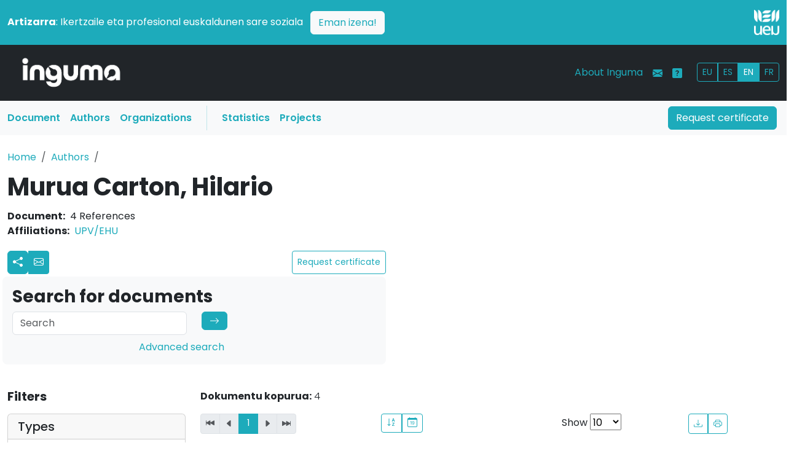

--- FILE ---
content_type: text/html; charset=UTF-8
request_url: https://www.inguma.eus/egilea/ikusi/hilario-murua-carton?hizkuntza=en
body_size: 11214
content:
<!doctype html>
<html lang="en" data-bs-theme="auto">

<head>
    
    <meta charset="utf-8">
    <meta name="viewport" content="width=device-width, initial-scale=1">
    <!-- <meta name="description" content=""> -->
        <meta name="author" content="Udako Euskal Unibertsitatea">

    <title>Inguma - Data base of the basque scientific community</title>    <link rel="icon" href="/images/favicon.ico?v=2" type="image/x-icon">

    
    <link rel="alternate" hreflang="es" href="https://www.inguma.eus/egilea/ikusi/hilario-murua-carton?hizkuntza=es&amp;page=1" />
    <link rel="alternate" hreflang="fr" href="https://www.inguma.eus/egilea/ikusi/hilario-murua-carton?hizkuntza=fr&amp;page=1" />
    <link rel="alternate" hreflang="en" href="https://www.inguma.eus/egilea/ikusi/hilario-murua-carton?hizkuntza=en&amp;page=1" />


    <link rel="stylesheet" href="https://cdn.jsdelivr.net/npm/@docsearch/css@3">

    <!-- Bootstrap Icons CSS -->
    <link rel="stylesheet" href="https://cdn.jsdelivr.net/npm/bootstrap-icons@1.11.1/font/bootstrap-icons.css">

    <link href="/css/berria/bootstrap.css" media="screen" rel="stylesheet" type="text/css" >
<link href="/css/berria/inguma.css" media="screen" rel="stylesheet" type="text/css" >

    <style>
        .bd-placeholder-img {
            font-size: 1.125rem;
            text-anchor: middle;
            -webkit-user-select: none;
            -moz-user-select: none;
            user-select: none;
        }

        @media (min-width: 768px) {
            .bd-placeholder-img-lg {
                font-size: 3.5rem;
            }
        }

        .b-example-divider {
            width: 100%;
            height: 3rem;
            background-color: rgba(0, 0, 0, .1);
            border: solid rgba(0, 0, 0, .15);
            border-width: 1px 0;
            box-shadow: inset 0 .5em 1.5em rgba(0, 0, 0, .1), inset 0 .125em .5em rgba(0, 0, 0, .15);
        }

        .b-example-vr {
            flex-shrink: 0;
            width: 1.5rem;
            height: 100vh;
        }

        .bi {
            vertical-align: -.125em;
            fill: currentColor;
        }

        .nav-scroller {
            position: relative;
            z-index: 2;
            height: 2.75rem;
            overflow-y: hidden;
        }

        .nav-scroller .nav {
            display: flex;
            flex-wrap: nowrap;
            padding-bottom: 1rem;
            margin-top: -1px;
            overflow-x: auto;
            text-align: center;
            white-space: nowrap;
            -webkit-overflow-scrolling: touch;
        }

        .btn-bd-primary {
            --bd-violet-bg: #712cf9;
            --bd-violet-rgb: 112.520718, 44.062154, 249.437846;

            --bs-btn-font-weight: 600;
            --bs-btn-color: var(--bs-white);
            --bs-btn-bg: var(--bd-violet-bg);
            --bs-btn-border-color: var(--bd-violet-bg);
            --bs-btn-hover-color: var(--bs-white);
            --bs-btn-hover-bg: #6528e0;
            --bs-btn-hover-border-color: #6528e0;
            --bs-btn-focus-shadow-rgb: var(--bd-violet-rgb);
            --bs-btn-active-color: var(--bs-btn-hover-color);
            --bs-btn-active-bg: #5a23c8;
            --bs-btn-active-border-color: #5a23c8;
        }

        .bd-mode-toggle {
            z-index: 1500;
        }

        .bd-mode-toggle .dropdown-menu .active .bi {
            display: block !important;
        }
    </style>


    <link rel="preconnect" href="https://fonts.googleapis.com">
    <link rel="preconnect" href="https://fonts.gstatic.com" crossorigin>
    <link
        href="https://fonts.googleapis.com/css2?family=Poppins:ital,wght@0,100;0,200;0,300;0,400;0,500;0,600;0,700;0,800;0,900;1,100;1,200;1,300;1,400;1,500;1,600;1,700;1,800;1,900&display=swap"
        rel="stylesheet">

            <!-- Ingunurena: production -->
        <!-- Google Tag Manager -->
        <script>(function (w, d, s, l, i) {
                w[l] = w[l] || []; w[l].push({
                    'gtm.start':
                        new Date().getTime(), event: 'gtm.js'
                }); var f = d.getElementsByTagName(s)[0],
                    j = d.createElement(s), dl = l != 'dataLayer' ? '&l=' + l : ''; j.async = true; j.src =
                        'https://www.googletagmanager.com/gtm.js?id=' + i + dl; f.parentNode.insertBefore(j, f);
            })(window, document, 'script', 'dataLayer', 'GTM-NQTR82G');</script>
        <!-- End Google Tag Manager -->
            <style>
        /* Logoaren tamaina pantaila handietarako */
        .logo-tamaina {
            width: 50%;
            /* Lehenetsitako tamaina */
        }

        /* Telefonoetarako (768px baino txikiagoak) */
        @media (max-width: 768px) {
            .logo-tamaina {
                width: 25% !important;
                /* Logoa txikiagoa */
            }

            /* Zutabeak osoak hartzen dituzten moduan aldatu */
            .row>div {
                text-align: center;
                /* Logoa eta testua zentratu */
            }
        }

        /* Tabletak eta pantaila handiak (768px baino handiagoak) */
        @media (min-width: 768px) {
            .logo-tamaina {
                width: 50%;
                /* Logoa tamain normalera bueltatu */
            }

            /* Logoa eskuinean lerrokatu */
            .d-flex.justify-content-end {
                justify-content: flex-end !important;
            }
        }
    </style>
</head>

<body>
    <img src="/img/logo-inguma-pos.png" class="d-none inguma-logoa" />
    <header data-bs-theme="dark" class="no-print">
        <div class="container-fluid px-0">

            <!-- Strap Line Box -->
            <div class="container-fluid bg-primary px-0 pt-3">
                <div class="container-xxl">
                    <div class="row align-items-center pb-3">
                        <!-- Testu zutabea -->
                        <div class="col-md-11 col-12 text-white pb-2 pb-md-0 text-start">
                            <p class="mb-0">
                                <strong>Artizarra</strong>: Ikertzaile eta profesional euskaldunen sare soziala
                                <a href="https://www.artizarra.eus/" title="Bisitaru artizarra.eus" target="_blank"
                                    class="btn btn-light text-primary ms-2 float-end float-md-none">Eman izena!</a>
                            </p>
                        </div>

                        <!-- Logo zutabea -->
                        <div class="col-md-1 col-12 d-flex justify-content-end text-end">
                            <a href="https://www.ueu.eus" class="d-block">
                                <img src="/img/logo-ueu-2-neg.png"
                                    class="img-fluid w-50 logo-tamaina" alt="UEU Logo" />
                            </a>
                        </div>
                    </div>
                </div>

                <!-- Main Navbar -->
                <nav class="navbar navbar-expand-lg navbar-dark bg-dark">
                    <div class="container-xxl">

                        <div class="col-3 col-md-2"><a class="navbar-brand"
                                href="/"><img
                                    src="/img/logo-inguma-neg.png"
                                    class="img-fluid" /></a></div>

                        <button class="navbar-toggler" type="button" data-bs-toggle="collapse"
                            data-bs-target="#mainNavbar" aria-controls="mainNavbar" aria-expanded="false"
                            aria-label="Toggle navigation"><span class="navbar-toggler-icon"></span></button>

                        <div class="collapse navbar-collapse" id="mainNavbar">

                            <ul class="navbar-nav d-lg-none ms-auto mb-2 mb-lg-0">
                                <li class="nav-item"><a class="nav-link text-primary" href="/index/ziurtagiria">Request certificate</a>
                                </li>
                                <li class="nav-item"><a class="nav-link text-primary" href="/produkzioa">Documents</a></li>
                                <li class="nav-item"><a class="nav-link text-primary" href="/egilea">Authors</a></li>
                                <li class="nav-item"><a class="nav-link text-primary" href="/erakundea">Organizations</a></li>
                                <li class="nav-item"><a class="nav-link text-primary"
                                        href="/ingumako-datuak">Statistics</a>
                                </li>
                                <li class="nav-item"><a class="nav-link text-primary"
                                        href="/proiektuak">Projects</a>
                                </li>
                            </ul>

                            <ul class="navbar-nav ms-auto mb-2 mb-lg-0">
                                <li class="nav-item"><a class="nav-link text-primary"
                                        href="/ingumari-buruz">About Inguma</a>
                                </li>
                                <li class="nav-item"><a class="nav-link text-primary"
                                        href="/kontaktua"><i
                                            class="bi bi-envelope-fill"></i></a>
                                </li>
                                <li class="nav-item"><a class="nav-link text-primary" data-bs-toggle="tooltip"
                                        data-bs-original-title="Laguntza"
                                        data-bs-toggle="tooltip" data-bs-placement="top"
                                        title="Laguntza"
                                        href="/ingumari-buruz-laguntza"><i
                                            class="bi bi-question-square-fill"></i></a>
                                </li>
                                <li class="nav-item">
                                    <div id="hizkuntza_aukerak" class="btn-group btn-group-sm ms-lg-3 mt-1">
                                        <a href='/egilea/ikusi/hilario-murua-carton?hizkuntza=eu&amp;page=1' class="btn btn-outline-primary">EU</a><a href='/egilea/ikusi/hilario-murua-carton?hizkuntza=es&amp;page=1' class="btn btn-outline-primary">ES</a><a href='/egilea/ikusi/hilario-murua-carton?hizkuntza=en&amp;page=1' class="btn btn-outline-primary active">EN</a><a href='/egilea/ikusi/hilario-murua-carton?hizkuntza=fr&amp;page=1' class="btn btn-outline-primary">FR</a>                                        <!-- <a href="" class="btn btn-outline-primary">EU</a>
                            <a href="" class="btn btn-outline-primary">ES</a>
                            <a href="" class="btn btn-outline-primary">FR</a> -->
                                    </div>
                                </li>
                            </ul>

                        </div><!-- mainNavbar -->
                    </div><!-- container-xxl -->
                </nav>

                <nav class="navbar navbar-expand-lg d-none d-lg-block bg-light">
                    <div class="container-xxl px-1 pe-3">

                        <div class="collapse navbar-collapse">
                            <ul class="col-10 navbar-nav">
                                <li class="nav-item"><a class="nav-link menua-testuak text-primary fw-semibold" href="/produkzioa">Document</a></li>
                                <li class="nav-item"><a class="nav-link menua-testuak text-primary fw-semibold" href="/egilea">Authors</a></li>
                                <li class="nav-item"><a class="nav-link menua-testuak text-primary fw-semibold" href="/erakundea">Organizations</a></li>
                                <li class="vr mx-3 bg-primary"></li>
                                <li class="nav-item"><a class="nav-link menua-testuak text-primary fw-semibold"
                                        href="/ingumako-datuak">Statistics</a>
                                </li>
                                <li class="nav-item"><a class="nav-link menua-testuak text-primary fw-semibold"
                                        href="/proiektuak">Projects</a>
                                </li>
                            </ul>
                            <div class="col-2 text-end"><a type="button" href="/index/ziurtagiria" class="btn btn-primary">Request certificate</a>
                            </div>
                        </div>

                    </div>
                </nav>
            </div><!-- container-fluid -->
    </header>

    <!-- main content -->
    <main>

        
<div class="container-xxl pb-5">

    <div class="row py-4">
        <!-- breadcrumbs -->
        <nav aria-label="breadcrumb">
            <ol class="breadcrumb">
                <li class="breadcrumb-item">
                    <a href="/">Home</a>
                </li>
                <li class="breadcrumb-item"><a href="/egilea">Authors</a></li>
                <li class="breadcrumb-item active" aria-current="page">                </li>
            </ol>
        </nav>

        <div class="col-lg-12">
            <h1 class="fw-bold lh-1 mb-3">
                Murua Carton, Hilario            </h1>
            <dl class="flat-row">
                <dt>Document:</dt>
                <dd>4 References                                        <dt>Affiliations:</dt>
                    <dd><a href='https://www.ehu.eus/eu/home' title='Euskal Herriko Unibertsitatea'>UPV/EHU</a>                    </dd>
                                </dl>
            <div class="row pb-0 px-0">
                <div class="col-sm-6 py-1 pr-3">
                    <div class="d-flex justify-content-between">
                        <div class="btn-group btn-group-sm">
                            <!-- Botón redes sociales con dropdown -->
                            <div class="dropdown">
                                <a href="#" id="socialDropdown" title="sare_sozialak" class="btn btn-primary px-2"
                                    data-bs-toggle="dropdown" aria-expanded="false">
                                    <svg xmlns="http://www.w3.org/2000/svg" width="16" height="16" fill="currentColor"
                                        class="bi bi-share-fill" viewBox="0 0 16 16">
                                        <path
                                            d="M11 2.5a2.5 2.5 0 1 1 .603 1.628l-6.718 3.12a2.5 2.5 0 0 1 0 1.504l6.718 3.12a2.5 2.5 0 1 1-.488.876l-6.718-3.12a2.5 2.5 0 1 1 0-3.256l6.718-3.12A2.5 2.5 0 0 1 11 2.5">
                                        </path>
                                    </svg>
                                </a>
                                <ul class="dropdown-menu">
                                    <li><a class="dropdown-item"
                                            href="https://www.facebook.com/sharer/sharer.php?u=[URL]"
                                            target="_blank">Facebook</a></li>
                                    <li><a class="dropdown-item" href="https://twitter.com/intent/tweet?url=[URL]"
                                            target="_blank">Twitter</a></li>
                                    <li><a class="dropdown-item" href="https://mastodon.eus/share?text=[URL]"
                                            target="_blank">Mastodon</a></li>
                                </ul>
                            </div>

                            <!-- Botón email (existente) -->
                                                            <a href="#collapseEgileForm" type="button" data-bs-toggle="collapse" role="button"
                                    aria-expanded="false" aria-controls="collapseEgileForm"
                                    class="btn btn-primary px-2 pt-2">
                                    <svg xmlns="http://www.w3.org/2000/svg" width="16" height="16" fill="currentColor"
                                        class="bi bi-envelope" viewBox="0 0 16 16">
                                        <path
                                            d="M0 4a2 2 0 0 1 2-2h12a2 2 0 0 1 2 2v8a2 2 0 0 1-2 2H2a2 2 0 0 1-2-2zm2-1a1 1 0 0 0-1 1v.217l7 4.2 7-4.2V4a1 1 0 0 0-1-1zm13 2.383-4.708 2.825L15 11.105zm-.034 6.876-5.64-3.471L8 9.583l-1.326-.795-5.64 3.47A1 1 0 0 0 2 13h12a1 1 0 0 0 .966-.741M1 11.105l4.708-2.897L1 5.383z">
                                        </path>
                                    </svg>
                                </a>
                                                        </div>
                        <a href="/egilea/ziurtagiria-eskatu/hilario-murua-carton"  class="btn btn-outline-primary btn-sm d-flex align-items-center">Request certificate</a>                    <!--
                        <a href="/egilea/ziurtagiria-eskatu/ainhara-abaitua-beica"
                            class="btn btn-outline-primary btn-sm d-flex align-items-center">Ziurtagiria eskatu</a>
                    -->
                    </div>
                </div>
            </div>
                            <div class="row py-4 px-3 collapse" id="collapseEgileForm"">
                    <div class=" col-lg-6 bg-light p-3 rounded">
                    
    <!-- <div id="contactForm" class="row">
    <div class="span8">
        <h3 style="center">Contact the author</h3>
    </div>
    <div class="span8">
        <form enctype="application/x-www-form-urlencoded" method="post" action="/kontaktua/bidali" class="form-horizontal contactForm">
<dt id="egilea-label">&#160;</dt>
<dd id="egilea-element">
<input type="hidden" name="egilea" value="hilario-murua-carton" id="egilea"></dd>
<div class="control-group"><label for="izena" class="control-label required">Your name and surname</label>
<div class="controls">
<input type="text" name="izena" id="izena" value="" class="input-xlarge required"></div></div>
<div class="control-group"><label for="telefonoa" class="control-label optional">Phone number</label>
<div class="controls">
<input type="text" name="telefonoa" id="telefonoa" value="" class="input-xlarge"></div></div>
<div class="control-group"><label for="eposta" class="control-label required">E-mail</label>
<div class="controls">
<input type="text" name="eposta" id="eposta" value="" class="input-xlarge required"></div></div>
<div class="control-group"><label for="gaia" class="control-label required">Subject</label>
<div class="controls">
<input type="text" name="gaia" id="gaia" value="" class="input-xlarge required"></div></div>
<div class="control-group"><label for="mezua" class="control-label required">Message</label>
<div class="controls">
<textarea name="mezua" id="mezua" class="input-xlarge required" rows="3" cols="80"></textarea></div></div>
<div class="control-group"><div id="inguma-recaptcha" class="g-recaptcha controls" data-sitekey="6LflKU8UAAAAAF64Q1rr8pnhsl-N1Qm1Pyp6qt0k" data-callback="verifyRecaptchaCallback">_</div>

<input type="hidden" name="grecaptcharesponse" value="" id="grecaptcharesponse"></div>
<div class="form-actions">
<input type="submit" name="Bidali" id="Bidali" value="Send" class="btn btn-info"></div></form>    </div>
</div> -->
    <form id="kontaktuaForm" action="/kontaktua/bidali" novalidate>

        <!-- <div class="mb-3">
    <label class="form-label">Izena + abizena</label>
    <input type="text" class="form-control" id="kontaktu-izena">
</div> -->

        <div class="mb-3">
            
            <label class="text-primary form-label fw-bold ">
                Your name and surname                                    <span class="text-danger" title="Derrigorrezkoa">*</span>
                            </label>
            
<input type="text" name="izena" id="izena" value="" class="form-control" required="required">        </div>

        <div class="mb-3">
            
            <label class="form-label text-primary fw-bold ">
                E-mail                                    <span class="text-danger">*</span>
                            </label>
            
<input type="text" name="eposta" id="eposta" value="" class="form-control" required="required">        </div>

        <div class="mb-3">
                        <label class="form-label text-primary">
                Phone number                            </label>
            
<input type="text" name="telefonoa" id="telefonoa" value="" class="form-control">        </div>

        <div class="mb-3">
                        <label class="form-label text-primary fw-bold ">
                Subject                                    <span class="text-danger">*</span>
                            </label>
            
<input type="text" name="gaia" id="gaia" value="" class="form-control" required="required">        </div>

        <div class="mb-3">
                        <label class="form-label text-primary fw-bold ">
                Message                                    <span class="text-danger">*</span>
                            </label>
            
<textarea name="mezua" id="mezua" class="form-control" rows="3" required="required" cols="80"></textarea>        </div>
        <div class="mb-3">
                        
<input type="hidden" name="egilea" value="hilario-murua-carton" type="hidden" id="egilea">        </div>
        <div class="mb-3">
                        <div class="control-group"><div id="inguma-recaptcha" class="g-recaptcha controls" data-sitekey="6LflKU8UAAAAAF64Q1rr8pnhsl-N1Qm1Pyp6qt0k" data-callback="verifyRecaptchaCallback">_</div>

<input type="hidden" name="grecaptcharesponse" value="" id="grecaptcharesponse"></div>        </div>
        <div class="mb-3">
            <input type="submit" name="Bidali" id="Bidali" value="Send"
                class="btn btn-info">
        </div>

    </form>

    <!-- ...beste kodea... -->

<!-- Bootstrap JS baino ondoren gomendagarria -->
<script src="/js/contact-form.js"></script>                </div>
            </div>
            
    </div><!-- row end -->

    <!-- Bilaketa -->
    <div class="row pb-4 px-3">
        <div class="col-sm-6 p-3 bg-body-tertiary rounded-3">
            <h1 class="fs-3 fw-bold">Search for documents</h1>
            <form role="search" method="get" action="/egilea/ikusi/hilario-murua-carton">
                <div class="row">

                    <div class="col-md-6 mb-2"><input class="form-control" type="search"
                            placeholder="Search" aria-label="Search"
                            value=""
                            name="bilaketa">
                    </div>

                    <div class="col-md-2 mb-2"><button class="btn btn-primary d-inline-flex align-items-center"
                            type="submit"><svg xmlns="http://www.w3.org/2000/svg" width="16" height="16"
                                fill="currentColor" class="bi bi-arrow-right" viewBox="0 0 16 16">
                                <path fill-rule="evenodd"
                                    d="M1 8a.5.5 0 0 1 .5-.5h11.793l-3.147-3.146a.5.5 0 0 1 .708-.708l4 4a.5.5 0 0 1 0 .708l-4 4a.5.5 0 0 1-.708-.708L13.293 8.5H1.5A.5.5 0 0 1 1 8">
                                </path>
                            </svg></button></div>

                </div>
                <div class="col-md-7"><a href="/bilatu-solr/bilatu" class="float-sm-end">Advanced search</a></div>
            </form>
        </div>
    </div><!--row bilaketa end -->


    <!-- main area -->
    <div class="row py-3 pb-5">
        <!-- solr iragazkiak -->
        <div class="col-12 col-md-3"><!-- iragazkiak -->
            <!-- Collapsible Button for Mobile -->
            <button class="btn btn-primary d-md-none w-100 mb-3" type="button" data-bs-toggle="collapse"
                data-bs-target="#filtersCollapse" aria-expanded="false" aria-controls="filtersCollapse">
                Show filters            </button>
            <!-- Collapsible Filters -->
            <div class="collapse d-md-block" id="filtersCollapse">
                <h4 class="fs-5 mb-3 fw-bold">Filters</h4>
            <div class="card mb-3">
            <div class="card-header">
                <h5 class="mb-0">
                                        <!-- <i class="bi bi-funnel me-2"></i> -->

                    Types                                    </h5>
            </div>
            <div class="card-body p-2">
                <!-- Bilaketa kutxa facet barruan -->
                <div class="input-group mb-2">
                                            <span class="input-group-text">
                            <i class="bi bi-search"></i>
                        </span>

                        <input type="text" class="form-control form-control-sm facet-search"
                            placeholder="Search Types..."
                            data-facet-group="type" >
                                    </div>
                <!-- Facet zerrenda -->
                <ul class="list-unstyled mb-0 facet-list small" id="facet-list-type" data-max-items="5">
                                                                                        <li class="facet-item "
                            data-search-text="article">
                            <a href="/egilea/ikusi/hilario-murua-carton?hizkuntza=en&page=1&facets=%7B%22type%22%3A%5B%22article%22%5D%7D"
                                class="d-flex justify-content-between text-decoration-none text-dark">
                                <span>Article</span>
                                <!-- article -->
                                <span class="badge bg-secondary">2</span>
                            </a>
                        </li>
                                                                    <li class="facet-item "
                            data-search-text="book">
                            <a href="/egilea/ikusi/hilario-murua-carton?hizkuntza=en&page=1&facets=%7B%22type%22%3A%5B%22book%22%5D%7D"
                                class="d-flex justify-content-between text-decoration-none text-dark">
                                <span>Book</span>
                                <!-- book -->
                                <span class="badge bg-secondary">2</span>
                            </a>
                        </li>
                                    </ul>
                <!-- "Erakutsi gehiago" botoia -->
                            </div>
        </div>
                <div class="card mb-3">
            <div class="card-header">
                <h5 class="mb-0">
                                        <!-- <i class="bi bi-person me-2"></i> -->

                    Authors                                    </h5>
            </div>
            <div class="card-body p-2">
                <!-- Bilaketa kutxa facet barruan -->
                <div class="input-group mb-2">
                                            <span class="input-group-text">
                            <i class="bi bi-search"></i>
                        </span>

                        <input type="text" class="form-control form-control-sm facet-search"
                            placeholder="Search Authors..."
                            data-facet-group="egileak"  data-bs-toggle="tooltip" data-bs-placement="top" title="The results will be limited to a maximum of 200, matching the most relevant authors in the database. You can only search among these authors using the search box. For more precise results, use the general search or apply additional filters.">
                                    </div>
                <!-- Facet zerrenda -->
                <ul class="list-unstyled mb-0 facet-list small" id="facet-list-egileak" data-max-items="5">
                                                                                        <li class="facet-item "
                            data-search-text="hilario murua carton">
                            <a href="/egilea/ikusi/hilario-murua-carton?hizkuntza=en&page=1&facets=%7B%22egileak%22%3A%5B%22Hilario+Murua+Carton%22%5D%7D"
                                class="d-flex justify-content-between text-decoration-none text-dark">
                                <span>Hilario Murua Carton</span>
                                <!-- Hilario Murua Carton -->
                                <span class="badge bg-secondary">4</span>
                            </a>
                        </li>
                                                                    <li class="facet-item "
                            data-search-text="ana eizagirre sagardia">
                            <a href="/egilea/ikusi/hilario-murua-carton?hizkuntza=en&page=1&facets=%7B%22egileak%22%3A%5B%22Ana+Eizagirre+Sagardia%22%5D%7D"
                                class="d-flex justify-content-between text-decoration-none text-dark">
                                <span>Ana Eizagirre Sagardia</span>
                                <!-- Ana Eizagirre Sagardia -->
                                <span class="badge bg-secondary">1</span>
                            </a>
                        </li>
                                                                    <li class="facet-item "
                            data-search-text="igor camino ortiz de barrón">
                            <a href="/egilea/ikusi/hilario-murua-carton?hizkuntza=en&page=1&facets=%7B%22egileak%22%3A%5B%22Igor+Camino+Ortiz+de+Barr%5Cu00f3n%22%5D%7D"
                                class="d-flex justify-content-between text-decoration-none text-dark">
                                <span>Igor Camino Ortiz de Barrón</span>
                                <!-- Igor Camino Ortiz de Barrón -->
                                <span class="badge bg-secondary">1</span>
                            </a>
                        </li>
                                                                    <li class="facet-item "
                            data-search-text="iñaki zabaleta imaz">
                            <a href="/egilea/ikusi/hilario-murua-carton?hizkuntza=en&page=1&facets=%7B%22egileak%22%3A%5B%22I%5Cu00f1aki+Zabaleta+Imaz%22%5D%7D"
                                class="d-flex justify-content-between text-decoration-none text-dark">
                                <span>Iñaki Zabaleta Imaz</span>
                                <!-- Iñaki Zabaleta Imaz -->
                                <span class="badge bg-secondary">1</span>
                            </a>
                        </li>
                                                                    <li class="facet-item "
                            data-search-text="jon altuna urdin">
                            <a href="/egilea/ikusi/hilario-murua-carton?hizkuntza=en&page=1&facets=%7B%22egileak%22%3A%5B%22Jon+Altuna+Urdin%22%5D%7D"
                                class="d-flex justify-content-between text-decoration-none text-dark">
                                <span>Jon Altuna Urdin</span>
                                <!-- Jon Altuna Urdin -->
                                <span class="badge bg-secondary">1</span>
                            </a>
                        </li>
                                                                    <li class="facet-item d-none"
                            data-search-text="jose francisco lukas mujika">
                            <a href="/egilea/ikusi/hilario-murua-carton?hizkuntza=en&page=1&facets=%7B%22egileak%22%3A%5B%22Jose+Francisco+Lukas+Mujika%22%5D%7D"
                                class="d-flex justify-content-between text-decoration-none text-dark">
                                <span>Jose Francisco Lukas Mujika</span>
                                <!-- Jose Francisco Lukas Mujika -->
                                <span class="badge bg-secondary">1</span>
                            </a>
                        </li>
                                                                    <li class="facet-item d-none"
                            data-search-text="karlos santiago etxeberria">
                            <a href="/egilea/ikusi/hilario-murua-carton?hizkuntza=en&page=1&facets=%7B%22egileak%22%3A%5B%22Karlos+Santiago+Etxeberria%22%5D%7D"
                                class="d-flex justify-content-between text-decoration-none text-dark">
                                <span>Karlos Santiago Etxeberria</span>
                                <!-- Karlos Santiago Etxeberria -->
                                <span class="badge bg-secondary">1</span>
                            </a>
                        </li>
                                                                    <li class="facet-item d-none"
                            data-search-text="paulí davila balsera">
                            <a href="/egilea/ikusi/hilario-murua-carton?hizkuntza=en&page=1&facets=%7B%22egileak%22%3A%5B%22Paul%5Cu00ed+Davila+Balsera%22%5D%7D"
                                class="d-flex justify-content-between text-decoration-none text-dark">
                                <span>Paulí Davila Balsera</span>
                                <!-- Paulí Davila Balsera -->
                                <span class="badge bg-secondary">1</span>
                            </a>
                        </li>
                                    </ul>
                <!-- "Erakutsi gehiago" botoia -->
                                    <button class="btn btn-link btn-sm show-toggle mt-2 w-100" data-facet-group="egileak"
                        data-state="more" data-hizkuntza="en">
                        <i class="bi bi-chevron-down"></i> Show more                    </button>
                            </div>
        </div>
                <div class="card mb-3">
            <div class="card-header">
                <h5 class="mb-0">
                                        <!-- <i class="bi bi-funnel me-2"></i> -->

                    Organizations                                    </h5>
            </div>
            <div class="card-body p-2">
                <!-- Bilaketa kutxa facet barruan -->
                <div class="input-group mb-2">
                                            <span class="input-group-text">
                            <i class="bi bi-search"></i>
                        </span>

                        <input type="text" class="form-control form-control-sm facet-search"
                            placeholder="Search Organizations..."
                            data-facet-group="erakundeak" >
                                    </div>
                <!-- Facet zerrenda -->
                <ul class="list-unstyled mb-0 facet-list small" id="facet-list-erakundeak" data-max-items="5">
                                                                                        <li class="facet-item "
                            data-search-text="tantak">
                            <a href="/egilea/ikusi/hilario-murua-carton?hizkuntza=en&page=1&facets=%7B%22erakundeak%22%3A%5B%22TANTAK%22%5D%7D"
                                class="d-flex justify-content-between text-decoration-none text-dark">
                                <span>TANTAK</span>
                                <!-- TANTAK -->
                                <span class="badge bg-secondary">2</span>
                            </a>
                        </li>
                                                                    <li class="facet-item "
                            data-search-text="upv/ehu arg">
                            <a href="/egilea/ikusi/hilario-murua-carton?hizkuntza=en&page=1&facets=%7B%22erakundeak%22%3A%5B%22UPV%5C%2FEHU+arg%22%5D%7D"
                                class="d-flex justify-content-between text-decoration-none text-dark">
                                <span>UPV/EHU arg</span>
                                <!-- UPV/EHU arg -->
                                <span class="badge bg-secondary">2</span>
                            </a>
                        </li>
                                    </ul>
                <!-- "Erakutsi gehiago" botoia -->
                            </div>
        </div>
                <div class="card mb-3">
            <div class="card-header">
                <h5 class="mb-0">
                                        <!-- <i class="bi bi-book me-2"></i> -->

                    Knowledge-areas                                    </h5>
            </div>
            <div class="card-body p-2">
                <!-- Bilaketa kutxa facet barruan -->
                <div class="input-group mb-2">
                                            <span class="input-group-text">
                            <i class="bi bi-search"></i>
                        </span>

                        <input type="text" class="form-control form-control-sm facet-search"
                            placeholder="Search Knowledge-areas..."
                            data-facet-group="jakintzak" >
                                    </div>
                <!-- Facet zerrenda -->
                <ul class="list-unstyled mb-0 facet-list small" id="facet-list-jakintzak" data-max-items="5">
                                                                                        <li class="facet-item "
                            data-search-text="pedagogia">
                            <a href="/egilea/ikusi/hilario-murua-carton?hizkuntza=en&page=1&facets=%7B%22jakintzak%22%3A%5B%22Pedagogia%22%5D%7D"
                                class="d-flex justify-content-between text-decoration-none text-dark">
                                <span>Pedagogia</span>
                                <!-- Pedagogia -->
                                <span class="badge bg-secondary">3</span>
                            </a>
                        </li>
                                                                    <li class="facet-item "
                            data-search-text="euskal herria">
                            <a href="/egilea/ikusi/hilario-murua-carton?hizkuntza=en&page=1&facets=%7B%22jakintzak%22%3A%5B%22Euskal+Herria%22%5D%7D"
                                class="d-flex justify-content-between text-decoration-none text-dark">
                                <span>Euskal Herria</span>
                                <!-- Euskal Herria -->
                                <span class="badge bg-secondary">2</span>
                            </a>
                        </li>
                                                                    <li class="facet-item "
                            data-search-text="hezkuntza (eskola)">
                            <a href="/egilea/ikusi/hilario-murua-carton?hizkuntza=en&page=1&facets=%7B%22jakintzak%22%3A%5B%22Hezkuntza+%28Eskola%29%22%5D%7D"
                                class="d-flex justify-content-between text-decoration-none text-dark">
                                <span>Hezkuntza (Eskola)</span>
                                <!-- Hezkuntza (Eskola) -->
                                <span class="badge bg-secondary">2</span>
                            </a>
                        </li>
                                                                    <li class="facet-item "
                            data-search-text="historia">
                            <a href="/egilea/ikusi/hilario-murua-carton?hizkuntza=en&page=1&facets=%7B%22jakintzak%22%3A%5B%22Historia%22%5D%7D"
                                class="d-flex justify-content-between text-decoration-none text-dark">
                                <span>Historia</span>
                                <!-- Historia -->
                                <span class="badge bg-secondary">2</span>
                            </a>
                        </li>
                                                                    <li class="facet-item "
                            data-search-text="unibertsitatea">
                            <a href="/egilea/ikusi/hilario-murua-carton?hizkuntza=en&page=1&facets=%7B%22jakintzak%22%3A%5B%22Unibertsitatea%22%5D%7D"
                                class="d-flex justify-content-between text-decoration-none text-dark">
                                <span>Unibertsitatea</span>
                                <!-- Unibertsitatea -->
                                <span class="badge bg-secondary">1</span>
                            </a>
                        </li>
                                    </ul>
                <!-- "Erakutsi gehiago" botoia -->
                            </div>
        </div>
                <div class="card mb-3">
            <div class="card-header">
                <h5 class="mb-0">
                                        <!-- <i class="bi bi-funnel me-2"></i> -->

                    Links                                    </h5>
            </div>
            <div class="card-body p-2">
                <!-- Bilaketa kutxa facet barruan -->
                <div class="input-group mb-2">
                                    </div>
                <!-- Facet zerrenda -->
                <ul class="list-unstyled mb-0 facet-list small" id="facet-list-estekak" data-max-items="5">
                                                                                        <li class="facet-item "
                            data-search-text="yes">
                            <a href="/egilea/ikusi/hilario-murua-carton?hizkuntza=en&page=1&facets=%7B%22estekak%22%3A%5B%22true%22%5D%7D"
                                class="d-flex justify-content-between text-decoration-none text-dark">
                                <span>Yes</span>
                                <!-- true -->
                                <span class="badge bg-secondary">3</span>
                            </a>
                        </li>
                                                                    <li class="facet-item "
                            data-search-text="no">
                            <a href="/egilea/ikusi/hilario-murua-carton?hizkuntza=en&page=1&facets=%7B%22estekak%22%3A%5B%22false%22%5D%7D"
                                class="d-flex justify-content-between text-decoration-none text-dark">
                                <span>No</span>
                                <!-- false -->
                                <span class="badge bg-secondary">1</span>
                            </a>
                        </li>
                                    </ul>
                <!-- "Erakutsi gehiago" botoia -->
                            </div>
        </div>
                <div class="card mb-3">
            <div class="card-header">
                <h5 class="mb-0">
                                        <!-- <i class="bi bi-funnel me-2"></i> -->

                    Shu                                            <a class="text-primary" data-bs-toggle="tooltip" data-bs-original-title="Laguntza" data-bs-placement="top" title="Laguntza" href="/shu"><i class="bi bi-question-square-fill"></i></a>                                    </h5>
            </div>
            <div class="card-body p-2">
                <!-- Bilaketa kutxa facet barruan -->
                <div class="input-group mb-2">
                                    </div>
                <!-- Facet zerrenda -->
                <ul class="list-unstyled mb-0 facet-list small" id="facet-list-shu" data-max-items="5">
                                                                                        <li class="facet-item "
                            data-search-text="37">
                            <a href="/egilea/ikusi/hilario-murua-carton?hizkuntza=en&page=1&facets=%7B%22shu%22%3A%5B37%5D%7D"
                                class="d-flex justify-content-between text-decoration-none text-dark">
                                <span>37</span>
                                <!-- 37 -->
                                <span class="badge bg-secondary">3</span>
                            </a>
                        </li>
                                                                    <li class="facet-item "
                            data-search-text="93">
                            <a href="/egilea/ikusi/hilario-murua-carton?hizkuntza=en&page=1&facets=%7B%22shu%22%3A%5B93%5D%7D"
                                class="d-flex justify-content-between text-decoration-none text-dark">
                                <span>93</span>
                                <!-- 93 -->
                                <span class="badge bg-secondary">1</span>
                            </a>
                        </li>
                                    </ul>
                <!-- "Erakutsi gehiago" botoia -->
                            </div>
        </div>
                <div class="card mb-3">
            <div class="card-header">
                <h5 class="mb-0">
                                        <!-- <i class="bi bi-calendar-range me-2"></i> -->

                    Years                                    </h5>
            </div>
            <div class="card-body p-2">
                <!-- Bilaketa kutxa facet barruan -->
                <div class="input-group mb-2">
                                    </div>
                <!-- Facet zerrenda -->
                <ul class="list-unstyled mb-0 facet-list small" id="facet-list-urteak" data-max-items="5">
                                                                                        <li class="facet-item "
                            data-search-text="2000-2009">
                            <a href="/egilea/ikusi/hilario-murua-carton?hizkuntza=en&page=1&facets=%7B%22urteak%22%3A%5B2000%5D%7D"
                                class="d-flex justify-content-between text-decoration-none text-dark">
                                <span>2000-2009</span>
                                <!-- 2000-2009 -->
                                <span class="badge bg-secondary">1</span>
                            </a>
                        </li>
                                                                    <li class="facet-item "
                            data-search-text="2010-2019">
                            <a href="/egilea/ikusi/hilario-murua-carton?hizkuntza=en&page=1&facets=%7B%22urteak%22%3A%5B2010%5D%7D"
                                class="d-flex justify-content-between text-decoration-none text-dark">
                                <span>2010-2019</span>
                                <!-- 2010-2019 -->
                                <span class="badge bg-secondary">2</span>
                            </a>
                        </li>
                                                                    <li class="facet-item "
                            data-search-text="2020-2029">
                            <a href="/egilea/ikusi/hilario-murua-carton?hizkuntza=en&page=1&facets=%7B%22urteak%22%3A%5B2020%5D%7D"
                                class="d-flex justify-content-between text-decoration-none text-dark">
                                <span>2020-2029</span>
                                <!-- 2020-2029 -->
                                <span class="badge bg-secondary">1</span>
                            </a>
                        </li>
                                    </ul>
                <!-- "Erakutsi gehiago" botoia -->
                            </div>
        </div>
                </div>
        </div><!-- iragazkiak end -->
        <!-- end of solr iragazkiak -->



        <div class="col-12 col-md-9 pe-md-5"><!-- table block -->
            <!-- Aktibo dauden filtroak -->
            
            <div class="row"><!-- table options -->
                <div class="row"><!-- table options -->

    <!-- Bilaketa deskribapena -->
    <div class="fs-sm bilaketa-deskribapena">
        <p class="fs-6 fw-light "><span
                class="fw-bold"></span>
                        <span class="fw-bold">Dokumentu kopurua:</span>
            4        </p>
    </div><!-- Bilaketa deskribapena end -->

    <div class="col-12 col-md-4 mb-3 no-print"> <!-- nabigazioa -->
        <nav>
    <ul class="pagination pagination-sm">
        <!-- Previous page link -->
                <li class="page-item disabled">
            <a class="page-link d-flex align-items-center h-100"
                href="#"><i
                    class="bi bi-skip-backward-fill" aria-hidden="true"></i></a>
        </li>
        <li class="page-item disabled">
            <a class="page-link" href="#">
                <i class="bi bi-caret-left-fill" aria-hidden="true"></i>
            </a>
        </li>
        <!-- Numbered page links -->
                                <li class="text-center page-item page-item active" style="height: 32.75px; min-width: 31px" aria-current="page"> <a class="page-link" style="height: 32.75px"
                    href="/egilea/ikusi/hilario-murua-carton?hizkuntza=en&page=1">1</a></li>
        
        <!-- Next page link -->
                <li class="page-item  disabled"><a class="page-link"
                href="#"><i
                    class="bi bi-caret-right-fill" aria-hidden="true"></i></a></li>
        <li class="page-item  disabled">
            <a class="page-link" href="#"><i
                    class="bi bi-skip-forward-fill" aria-hidden="true"></i></a>
        </li>
    </ul>
</nav>    </div>

    <div class="col-4 col-md-4 no-print"> <!-- order -->
        <div class="btn-group btn-group-sm float-start">
            <a href="/egilea/ikusi/hilario-murua-carton?hizkuntza=en&page=1&ordena%5Bfield%5D=title&ordena%5Bdirection%5D=desc"  class="btn btn-outline-primary"><svg xmlns="http://www.w3.org/2000/svg" width="16" height="16" fill="currentColor" class="bi bi-sort-alpha-down" viewBox="0 0 16 16">
                            <path fill-rule="evenodd" d="M10.082 5.629 9.664 7H8.598l1.789-5.332h1.234L13.402 7h-1.12l-.419-1.371zm1.57-.785L11 2.687h-.047l-.652 2.157z"></path>
                            <path d="M12.96 14H9.028v-.691l2.579-3.72v-.054H9.098v-.867h3.785v.691l-2.567 3.72v.054h2.645zM4.5 2.5a.5.5 0 0 0-1 0v9.793l-1.146-1.147a.5.5 0 0 0-.708.708l2 1.999.007.007a.497.497 0 0 0 .7-.006l2-2a.5.5 0 0 0-.707-.708L4.5 12.293z"></path></svg></a>            <a href="/egilea/ikusi/hilario-murua-carton?hizkuntza=en&page=1&ordena%5Bfield%5D=year&ordena%5Bdirection%5D=desc"  class="btn btn-outline-primary"><svg xmlns="http://www.w3.org/2000/svg" width="16" height="16" fill="currentColor"
                                class="bi bi-calendar-date" viewBox="0 0 16 16">
                                <path
                                    d="M6.445 11.688V6.354h-.633A13 13 0 0 0 4.5 7.16v.695c.375-.257.969-.62 1.258-.777h.012v4.61zm1.188-1.305c.047.64.594 1.406 1.703 1.406 1.258 0 2-1.066 2-2.871 0-1.934-.781-2.668-1.953-2.668-.926 0-1.797.672-1.797 1.809 0 1.16.824 1.77 1.676 1.77.746 0 1.23-.376 1.383-.79h.027c-.004 1.316-.461 2.164-1.305 2.164-.664 0-1.008-.45-1.05-.82zm2.953-2.317c0 .696-.559 1.18-1.184 1.18-.601 0-1.144-.383-1.144-1.2 0-.823.582-1.21 1.168-1.21.633 0 1.16.398 1.16 1.23">
                                </path>
                                <path
                                    d="M3.5 0a.5.5 0 0 1 .5.5V1h8V.5a.5.5 0 0 1 1 0V1h1a2 2 0 0 1 2 2v11a2 2 0 0 1-2 2H2a2 2 0 0 1-2-2V3a2 2 0 0 1 2-2h1V.5a.5.5 0 0 1 .5-.5M1 4v10a1 1 0 0 0 1 1h12a1 1 0 0 0 1-1V4z">
                                </path>
                            </svg></a>
        </div>
    </div>

    <div class="col-8 col-md-4 no-print">
        <form class="float-start">
            Show            <select id="emaitzak" class="" name="itemsPerPage">
                                    <option value="10" selected>
                        10                    </option>
                                        <option value="25" >
                        25                    </option>
                                        <option value="50" >
                        50                    </option>
                                        <option value="100" >
                        100                    </option>
                                        <option value="250" >
                        250                    </option>
                                </select>
        </form>

        <div class="btn-group btn-group-sm float-end">
            <a href="/egilea/ikusi/hilario-murua-carton?hizkuntza=en&page=1&format=csv"  class="btn btn-outline-primary"><i class="bi bi-download"></i></a>
            <button type="button" class="btn btn-outline-primary" onclick="handlePrintWithDelay(event);">
                <i class="bi bi-printer"></i>
            </button>
        </div>

    </div>

</div><!-- table options end -->




<table class="table table-hover table-striped small border-top table-print">
    <thead>
        <tr>
            <th>Title</th>
                        <th>Author(s)</th>
                        <th class="text-left">Document type</th>
                            <th class="text-left">Knowledge-areas</th>
                                            <th class="text-left">Organizations</th>
                            <th class="text-left">Year</th>
        </tr>
    </thead>
    <tbody>
            <tr>
            <th scope="row"><!-- Izenburua -->
                <a href="
                /produkzioa/ikusi/irakasleen-egoera-gipuzkoan-francoren-garaian                ">
                    Irakasleen egoera Gipuzkoan Francoren garaian                </a>
            </th>
                        <td><!-- Egileak -->
                <ol class="list-inline" id="authors-list-irakasleen-egoera-gipuzkoan-francoren-garaian">
                    <li class=""><a href="/egilea/ikusi/hilario-murua-carton">Hilario Murua Carton</a></li>                </ol>
                            </td>
                        <td><!-- Mota -->
                Article            </td>
                            <td><!-- Jakintza-arloak -->
                    <ol class="list-inline">
                                                    
                            <li><a href="/produkzioa?hizkuntza=en&page=1&facets=%7B%22jakintzak%22%3A%5B%22Euskal+Herria%22%5D%7D">Euskal Herria</a></li>
                                                        
                            <li><a href="/produkzioa?hizkuntza=en&page=1&facets=%7B%22jakintzak%22%3A%5B%22Hezkuntza+%28Eskola%29%22%5D%7D">Hezkuntza (Eskola)</a></li>
                                                        
                            <li><a href="/produkzioa?hizkuntza=en&page=1&facets=%7B%22jakintzak%22%3A%5B%22Historia%22%5D%7D">Historia</a></li>
                                                </ol>
                </td>
                                            <td><!-- Erakundeak -->
                    <ol class="list-inline">
                                                    <li>
                                <a href="/erakundea/ikusi/tantak">TANTAK</a>                                                        </li>
                    </ol>
                </td>
                            <td><!-- Urtea -->
                2009            </td>
        </tr>
                <tr>
            <th scope="row"><!-- Izenburua -->
                <a href="
                /produkzioa/ikusi/unibertsitateko-ikasleen-ikaskuntzara-bideratutako-ebaluazioa                ">
                    Unibertsitateko ikasleen ikaskuntzara bideratutako ebaluazioa                </a>
            </th>
                        <td><!-- Egileak -->
                <ol class="list-inline" id="authors-list-unibertsitateko-ikasleen-ikaskuntzara-bideratutako-ebaluazioa">
                    <li class=""><a href="/egilea/ikusi/jose-francisco-lukas-mujika">Jose Francisco Lukas Mujika</a></li><li class=""><a href="/egilea/ikusi/karlos-santiago-etxeberria">Karlos Santiago Etxeberria</a></li><li class=""><a href="/egilea/ikusi/hilario-murua-carton">Hilario Murua Carton</a></li>                </ol>
                            </td>
                        <td><!-- Mota -->
                Article            </td>
                            <td><!-- Jakintza-arloak -->
                    <ol class="list-inline">
                                                    
                            <li><a href="/produkzioa?hizkuntza=en&page=1&facets=%7B%22jakintzak%22%3A%5B%22Pedagogia%22%5D%7D">Pedagogia</a></li>
                                                        
                            <li><a href="/produkzioa?hizkuntza=en&page=1&facets=%7B%22jakintzak%22%3A%5B%22Unibertsitatea%22%5D%7D">Unibertsitatea</a></li>
                                                </ol>
                </td>
                                            <td><!-- Erakundeak -->
                    <ol class="list-inline">
                                                    <li>
                                <a href="/erakundea/ikusi/tantak">TANTAK</a>                                                        </li>
                    </ol>
                </td>
                            <td><!-- Urtea -->
                2011            </td>
        </tr>
                <tr>
            <th scope="row"><!-- Izenburua -->
                <a href="
                /produkzioa/ikusi/mugimendu-pedagogikoak-eta-hezkuntza-sistema                ">
                    Mugimendu pedagogikoak eta Hezkuntza Sistema                </a>
            </th>
                        <td><!-- Egileak -->
                <ol class="list-inline" id="authors-list-mugimendu-pedagogikoak-eta-hezkuntza-sistema">
                    <li class=""><a href="/egilea/ikusi/igor-camino-ortiz-de-barron">Igor Camino Ortiz de Barrón</a></li><li class=""><a href="/egilea/ikusi/hilario-murua-carton">Hilario Murua Carton</a></li>                </ol>
                            </td>
                        <td><!-- Mota -->
                Book            </td>
                            <td><!-- Jakintza-arloak -->
                    <ol class="list-inline">
                                                    
                            <li><a href="/produkzioa?hizkuntza=en&page=1&facets=%7B%22jakintzak%22%3A%5B%22Pedagogia%22%5D%7D">Pedagogia</a></li>
                                                        
                            <li><a href="/produkzioa?hizkuntza=en&page=1&facets=%7B%22jakintzak%22%3A%5B%22Historia%22%5D%7D">Historia</a></li>
                                                        
                            <li><a href="/produkzioa?hizkuntza=en&page=1&facets=%7B%22jakintzak%22%3A%5B%22Hezkuntza+%28Eskola%29%22%5D%7D">Hezkuntza (Eskola)</a></li>
                                                </ol>
                </td>
                                            <td><!-- Erakundeak -->
                    <ol class="list-inline">
                                                    <li>
                                <a href="/erakundea/ikusi/upv-ehu-arg">UPV/EHU arg</a>                                                        </li>
                    </ol>
                </td>
                            <td><!-- Urtea -->
                2013            </td>
        </tr>
                <tr>
            <th scope="row"><!-- Izenburua -->
                <a href="
                /produkzioa/ikusi/lanbide-heziketako-euskal-ereduaren-bilakaera                ">
                    Lanbide Heziketako euskal ereduaren bilakaera                </a>
            </th>
                        <td><!-- Egileak -->
                <ol class="list-inline" id="authors-list-lanbide-heziketako-euskal-ereduaren-bilakaera">
                    <li class=""><a href="/egilea/ikusi/pauli-davila-balsera">Paulí Davila Balsera</a></li><li class=""><a href="/egilea/ikusi/ana-eizagirre-sagardia">Ana Eizagirre Sagardia</a></li><li class=""><a href="/egilea/ikusi/inaki-zabaleta-imaz">Iñaki Zabaleta Imaz</a></li><li class=""><a href="/egilea/ikusi/hilario-murua-carton">Hilario Murua Carton</a></li><li class=""><a href="/egilea/ikusi/jon-altuna-urdin">Jon Altuna Urdin</a></li>                </ol>
                            </td>
                        <td><!-- Mota -->
                Book            </td>
                            <td><!-- Jakintza-arloak -->
                    <ol class="list-inline">
                                                    
                            <li><a href="/produkzioa?hizkuntza=en&page=1&facets=%7B%22jakintzak%22%3A%5B%22Pedagogia%22%5D%7D">Pedagogia</a></li>
                                                        
                            <li><a href="/produkzioa?hizkuntza=en&page=1&facets=%7B%22jakintzak%22%3A%5B%22Euskal+Herria%22%5D%7D">Euskal Herria</a></li>
                                                </ol>
                </td>
                                            <td><!-- Erakundeak -->
                    <ol class="list-inline">
                                                    <li>
                                <a href="/erakundea/ikusi/upv-ehu-arg">UPV/EHU arg</a>                                                        </li>
                    </ol>
                </td>
                            <td><!-- Urtea -->
                2020            </td>
        </tr>
        </tbody>    <tfoot> </tfoot>
</table>

<div class="col-4 pt-3">
    <nav>
    <ul class="pagination pagination-sm">
        <!-- Previous page link -->
                <li class="page-item disabled">
            <a class="page-link d-flex align-items-center h-100"
                href="#"><i
                    class="bi bi-skip-backward-fill" aria-hidden="true"></i></a>
        </li>
        <li class="page-item disabled">
            <a class="page-link" href="#">
                <i class="bi bi-caret-left-fill" aria-hidden="true"></i>
            </a>
        </li>
        <!-- Numbered page links -->
                                <li class="text-center page-item page-item active" style="height: 32.75px; min-width: 31px" aria-current="page"> <a class="page-link" style="height: 32.75px"
                    href="/egilea/ikusi/hilario-murua-carton?hizkuntza=en&page=1">1</a></li>
        
        <!-- Next page link -->
                <li class="page-item  disabled"><a class="page-link"
                href="#"><i
                    class="bi bi-caret-right-fill" aria-hidden="true"></i></a></li>
        <li class="page-item  disabled">
            <a class="page-link" href="#"><i
                    class="bi bi-skip-forward-fill" aria-hidden="true"></i></a>
        </li>
    </ul>
</nav></div>            </div>
        </div><!-- table block end-->
    </div><!-- main area end -->
    </div>
    </main>

    
    
    <!-- footer -->

    <div class="container-flex text-bg-dark">
        <div class="container-xxl">

            <footer class="row row-cols-2 row-cols-sm-5 pt-5 pb-3 border-bottom no-print" data-bs-theme="dark">

                <!-- <div class="col mb-3">
                    <a class="navbar-brand d-flex align-items-center mb-3 link-body-emphasis text-decoration-none"
                        href="/"><img
                            src="/img/logo-inguma-neg.png" class="w-75" /></a>
                </div> -->

                <div class="col mb-3">
                    <a class="navbar-brand d-flex align-items-center mb-3 link-body-emphasis text-decoration-none"
                        href="https://www.ueu.eus"><img src="/img/logo-ueu-neg.png"
                            class="w-25" /></a>
                </div>

                <div class="col mb-3">
                    <ul class="nav flex-column">
                        <li class="nav-item mb-2"><a
                                href="/produkzioa"
                                class="nav-link p-0 text-body-secondary">Documents</a>
                        </li>
                        <li class="nav-item mb-2"><a
                                href="/egilea"
                                class="nav-link p-0 text-body-secondary">Authors</a>
                        </li>
                        <li class="nav-item mb-2"><a
                                href="/erakundea"
                                class="nav-link p-0 text-body-secondary">Organizations</a>
                        </li>
                    </ul>
                </div>

                <div class="col mb-3">
                    <ul class="nav flex-column">
                        <li class="nav-item mb-2"><a href="/ingumari-buruz"
                                class="nav-link p-0 text-body-secondary">About Inguma</a>
                        </li>
                        <li class="nav-item mb-2"><a href="/ingumako-datuak"
                                class="nav-link p-0 text-body-secondary">Statistics</a>
                        </li>
                        <li class="nav-item mb-2"><a href="/proiektuak"
                                class="nav-link p-0 text-body-secondary">Projects</a>
                    </ul>
                </div>

                <div class="col mb-3">
                    <ul class="nav flex-column">
                        <li class="nav-item mb-2"><a href=""
                                class="nav-link p-0 text-body-secondary">Home</a>
                        </li>
                        <li class="nav-item mb-2"><a href="/kontaktua"
                                class="nav-link p-0 text-body-secondary">Contact</a>
                        </li>
                        <li class="nav-item mb-2"><a href="/ohar-legala"
                                class="nav-link p-0 text-body-secondary">Legal notice</a>
                        </li>
                    </ul>
                </div>

            </footer>

        </div>

        <div class="row pt-5 no-print">
            <h2 class="fs-4 fw-light text-center pb-2">Contributors</h2>
        </div>

        <div class="row row-cols-2 row-cols-sm-4 pt-5 pb-3 no-print">
            <div class="col" class="list-inline-item justify-content-center"><a href="https://www.euskaltzaindia.net/"
                    target="blank"><img alt="Euskaltzaindia logoa"
                        src="/img/logo-euskaltzaindia.png" class="w-75" /></a></div>
            <div class="col" class="list-inline-item justify-content-center"><a href="https://www.deusto.es/"
                    target="blank"><img alt="Deustoko Unibertsitatea logoa"
                        src="/img/logo-deusto.png" class="w-75" /></a></div>
            <div class="col" class="list-inline-item justify-content-center"><a href="https://www.ehu.es/"
                    target="blank"><img alt="Euskla Herriko Unibertsitatea logoa"
                        src="/img/logo-ehu.png" class="w-75" /></a></div>
            <div class="col" class="list-inline-item justify-content-center"><a href="http://www.mondragon.edu/"
                    target="blank"><img alt="Mondragon Unibertsitatea logoa"
                        src="/img/logo-mo.png" class="w-75" /></a></div>
        </div>

        <div class="row pt-5 no-print">
            <h2 class="fs-4 fw-light text-center pb-2">Sponsors</h2>
        </div>

        <div class="row row-cols-2 row-cols-sm-4 pt-5 pb-3 no-print">
            <div class="col" class="list-inline-item"></div>
            <div class="col" class="list-inline-item justify-content-center"><a href="https://www.euskadi.net/"
                    target="blank"><img alt="Eusko Jaurlaritza - Kultura Saila logoa"
                        src="/img/logo-euskojaurlaritza2.png" class="w-75" /></a></div>
            <div class="col" class="list-inline-item justify-content-center"><a href="https://www.bizkaia.net/"
                    target="blank"><img alt="Bizkaiko Foru Aldundia logoa"
                        src="/img/logo-bizkaia.png" class="w-75" /></a></div>
            <div class="col" class="list-inline-item"></div>

        </div>

    </div><!-- container-xxl -->

    <div class="oharra py-5">
        <p class="text-center">Inguma datu-baseak OAI 2.0 delakoa onartzen du, oinarrian https://www.inguma.eus/oai2
            URLa
            duelarik.
            <br />
            Copyright &copy; 2024 UEU
        </p>
    </div>

    </div>
    </div>

    <script src="https://ajax.googleapis.com/ajax/libs/jquery/3.6.1/jquery.min.js"></script>
    <script src="https://ajax.googleapis.com/ajax/libs/jqueryui/1.13.2/jquery-ui.min.js"></script>
    <script src="https://cdnjs.cloudflare.com/ajax/libs/Chart.js/3.6.2/chart.min.js"
        integrity="sha512-tMabqarPtykgDtdtSqCL3uLVM0gS1ZkUAVhRFu1vSEFgvB73niFQWJuvviDyBGBH22Lcau4rHB5p2K2T0Xvr6Q=="
        crossorigin="anonymous" referrerpolicy="no-referrer"></script>
    <script type="text/javascript" src="/js/berria/bootstrap.bundle.min.js"></script>
    <script type="text/javascript" src="/js/berria/fazetak.js"></script>
<script type="text/javascript" src="/js/berria/inguma.js"></script>        <script>
            (function (i, s, o, g, r, a, m) {
                i['GoogleAnalyticsObject'] = r; i[r] = i[r] || function () {
                    (i[r].q = i[r].q || []).push(arguments)
                }, i[r].l = 1 * new Date(); a = s.createElement(o),
                    m = s.getElementsByTagName(o)[0]; a.async = 1; a.src = g; m.parentNode.insertBefore(a, m)
            })(window, document, 'script', '//www.google-analytics.com/analytics.js', 'ga');

            ga('create', 'UA-47023970-1', 'auto');
            ga('create', 'UA-289687-2', 'auto', { 'name': 'kontuZaharra' });
            ga('send', 'pageview');
            ga('kontuZaharra.send', 'pageview');
        </script>
        <!-- Matomo -->
        <script>
            var _paq = window._paq = window._paq || [];
            /* tracker methods like "setCustomDimension" should be called before "trackPageView" */
            _paq.push(['trackPageView']);
            _paq.push(['enableLinkTracking']);
            (function () {
                var u = "https://matomo.ueu.eus/";
                _paq.push(['setTrackerUrl', u + 'matomo.php']);
                _paq.push(['setSiteId', '3']);
                var d = document, g = d.createElement('script'), s = d.getElementsByTagName('script')[0];
                g.async = true; g.src = u + 'matomo.js'; s.parentNode.insertBefore(g, s);
            })();
        </script>
        <!-- End Matomo Code -->
            <script
        src="https://www.google.com/recaptcha/api.js?hl=en&onload=verifyRecaptchaCallback"
        async defer></script>
</body>

</html>

--- FILE ---
content_type: text/html; charset=utf-8
request_url: https://www.google.com/recaptcha/api2/anchor?ar=1&k=6LflKU8UAAAAAF64Q1rr8pnhsl-N1Qm1Pyp6qt0k&co=aHR0cHM6Ly93d3cuaW5ndW1hLmV1czo0NDM.&hl=en&v=PoyoqOPhxBO7pBk68S4YbpHZ&size=normal&anchor-ms=20000&execute-ms=30000&cb=9h52sssd31nx
body_size: 49393
content:
<!DOCTYPE HTML><html dir="ltr" lang="en"><head><meta http-equiv="Content-Type" content="text/html; charset=UTF-8">
<meta http-equiv="X-UA-Compatible" content="IE=edge">
<title>reCAPTCHA</title>
<style type="text/css">
/* cyrillic-ext */
@font-face {
  font-family: 'Roboto';
  font-style: normal;
  font-weight: 400;
  font-stretch: 100%;
  src: url(//fonts.gstatic.com/s/roboto/v48/KFO7CnqEu92Fr1ME7kSn66aGLdTylUAMa3GUBHMdazTgWw.woff2) format('woff2');
  unicode-range: U+0460-052F, U+1C80-1C8A, U+20B4, U+2DE0-2DFF, U+A640-A69F, U+FE2E-FE2F;
}
/* cyrillic */
@font-face {
  font-family: 'Roboto';
  font-style: normal;
  font-weight: 400;
  font-stretch: 100%;
  src: url(//fonts.gstatic.com/s/roboto/v48/KFO7CnqEu92Fr1ME7kSn66aGLdTylUAMa3iUBHMdazTgWw.woff2) format('woff2');
  unicode-range: U+0301, U+0400-045F, U+0490-0491, U+04B0-04B1, U+2116;
}
/* greek-ext */
@font-face {
  font-family: 'Roboto';
  font-style: normal;
  font-weight: 400;
  font-stretch: 100%;
  src: url(//fonts.gstatic.com/s/roboto/v48/KFO7CnqEu92Fr1ME7kSn66aGLdTylUAMa3CUBHMdazTgWw.woff2) format('woff2');
  unicode-range: U+1F00-1FFF;
}
/* greek */
@font-face {
  font-family: 'Roboto';
  font-style: normal;
  font-weight: 400;
  font-stretch: 100%;
  src: url(//fonts.gstatic.com/s/roboto/v48/KFO7CnqEu92Fr1ME7kSn66aGLdTylUAMa3-UBHMdazTgWw.woff2) format('woff2');
  unicode-range: U+0370-0377, U+037A-037F, U+0384-038A, U+038C, U+038E-03A1, U+03A3-03FF;
}
/* math */
@font-face {
  font-family: 'Roboto';
  font-style: normal;
  font-weight: 400;
  font-stretch: 100%;
  src: url(//fonts.gstatic.com/s/roboto/v48/KFO7CnqEu92Fr1ME7kSn66aGLdTylUAMawCUBHMdazTgWw.woff2) format('woff2');
  unicode-range: U+0302-0303, U+0305, U+0307-0308, U+0310, U+0312, U+0315, U+031A, U+0326-0327, U+032C, U+032F-0330, U+0332-0333, U+0338, U+033A, U+0346, U+034D, U+0391-03A1, U+03A3-03A9, U+03B1-03C9, U+03D1, U+03D5-03D6, U+03F0-03F1, U+03F4-03F5, U+2016-2017, U+2034-2038, U+203C, U+2040, U+2043, U+2047, U+2050, U+2057, U+205F, U+2070-2071, U+2074-208E, U+2090-209C, U+20D0-20DC, U+20E1, U+20E5-20EF, U+2100-2112, U+2114-2115, U+2117-2121, U+2123-214F, U+2190, U+2192, U+2194-21AE, U+21B0-21E5, U+21F1-21F2, U+21F4-2211, U+2213-2214, U+2216-22FF, U+2308-230B, U+2310, U+2319, U+231C-2321, U+2336-237A, U+237C, U+2395, U+239B-23B7, U+23D0, U+23DC-23E1, U+2474-2475, U+25AF, U+25B3, U+25B7, U+25BD, U+25C1, U+25CA, U+25CC, U+25FB, U+266D-266F, U+27C0-27FF, U+2900-2AFF, U+2B0E-2B11, U+2B30-2B4C, U+2BFE, U+3030, U+FF5B, U+FF5D, U+1D400-1D7FF, U+1EE00-1EEFF;
}
/* symbols */
@font-face {
  font-family: 'Roboto';
  font-style: normal;
  font-weight: 400;
  font-stretch: 100%;
  src: url(//fonts.gstatic.com/s/roboto/v48/KFO7CnqEu92Fr1ME7kSn66aGLdTylUAMaxKUBHMdazTgWw.woff2) format('woff2');
  unicode-range: U+0001-000C, U+000E-001F, U+007F-009F, U+20DD-20E0, U+20E2-20E4, U+2150-218F, U+2190, U+2192, U+2194-2199, U+21AF, U+21E6-21F0, U+21F3, U+2218-2219, U+2299, U+22C4-22C6, U+2300-243F, U+2440-244A, U+2460-24FF, U+25A0-27BF, U+2800-28FF, U+2921-2922, U+2981, U+29BF, U+29EB, U+2B00-2BFF, U+4DC0-4DFF, U+FFF9-FFFB, U+10140-1018E, U+10190-1019C, U+101A0, U+101D0-101FD, U+102E0-102FB, U+10E60-10E7E, U+1D2C0-1D2D3, U+1D2E0-1D37F, U+1F000-1F0FF, U+1F100-1F1AD, U+1F1E6-1F1FF, U+1F30D-1F30F, U+1F315, U+1F31C, U+1F31E, U+1F320-1F32C, U+1F336, U+1F378, U+1F37D, U+1F382, U+1F393-1F39F, U+1F3A7-1F3A8, U+1F3AC-1F3AF, U+1F3C2, U+1F3C4-1F3C6, U+1F3CA-1F3CE, U+1F3D4-1F3E0, U+1F3ED, U+1F3F1-1F3F3, U+1F3F5-1F3F7, U+1F408, U+1F415, U+1F41F, U+1F426, U+1F43F, U+1F441-1F442, U+1F444, U+1F446-1F449, U+1F44C-1F44E, U+1F453, U+1F46A, U+1F47D, U+1F4A3, U+1F4B0, U+1F4B3, U+1F4B9, U+1F4BB, U+1F4BF, U+1F4C8-1F4CB, U+1F4D6, U+1F4DA, U+1F4DF, U+1F4E3-1F4E6, U+1F4EA-1F4ED, U+1F4F7, U+1F4F9-1F4FB, U+1F4FD-1F4FE, U+1F503, U+1F507-1F50B, U+1F50D, U+1F512-1F513, U+1F53E-1F54A, U+1F54F-1F5FA, U+1F610, U+1F650-1F67F, U+1F687, U+1F68D, U+1F691, U+1F694, U+1F698, U+1F6AD, U+1F6B2, U+1F6B9-1F6BA, U+1F6BC, U+1F6C6-1F6CF, U+1F6D3-1F6D7, U+1F6E0-1F6EA, U+1F6F0-1F6F3, U+1F6F7-1F6FC, U+1F700-1F7FF, U+1F800-1F80B, U+1F810-1F847, U+1F850-1F859, U+1F860-1F887, U+1F890-1F8AD, U+1F8B0-1F8BB, U+1F8C0-1F8C1, U+1F900-1F90B, U+1F93B, U+1F946, U+1F984, U+1F996, U+1F9E9, U+1FA00-1FA6F, U+1FA70-1FA7C, U+1FA80-1FA89, U+1FA8F-1FAC6, U+1FACE-1FADC, U+1FADF-1FAE9, U+1FAF0-1FAF8, U+1FB00-1FBFF;
}
/* vietnamese */
@font-face {
  font-family: 'Roboto';
  font-style: normal;
  font-weight: 400;
  font-stretch: 100%;
  src: url(//fonts.gstatic.com/s/roboto/v48/KFO7CnqEu92Fr1ME7kSn66aGLdTylUAMa3OUBHMdazTgWw.woff2) format('woff2');
  unicode-range: U+0102-0103, U+0110-0111, U+0128-0129, U+0168-0169, U+01A0-01A1, U+01AF-01B0, U+0300-0301, U+0303-0304, U+0308-0309, U+0323, U+0329, U+1EA0-1EF9, U+20AB;
}
/* latin-ext */
@font-face {
  font-family: 'Roboto';
  font-style: normal;
  font-weight: 400;
  font-stretch: 100%;
  src: url(//fonts.gstatic.com/s/roboto/v48/KFO7CnqEu92Fr1ME7kSn66aGLdTylUAMa3KUBHMdazTgWw.woff2) format('woff2');
  unicode-range: U+0100-02BA, U+02BD-02C5, U+02C7-02CC, U+02CE-02D7, U+02DD-02FF, U+0304, U+0308, U+0329, U+1D00-1DBF, U+1E00-1E9F, U+1EF2-1EFF, U+2020, U+20A0-20AB, U+20AD-20C0, U+2113, U+2C60-2C7F, U+A720-A7FF;
}
/* latin */
@font-face {
  font-family: 'Roboto';
  font-style: normal;
  font-weight: 400;
  font-stretch: 100%;
  src: url(//fonts.gstatic.com/s/roboto/v48/KFO7CnqEu92Fr1ME7kSn66aGLdTylUAMa3yUBHMdazQ.woff2) format('woff2');
  unicode-range: U+0000-00FF, U+0131, U+0152-0153, U+02BB-02BC, U+02C6, U+02DA, U+02DC, U+0304, U+0308, U+0329, U+2000-206F, U+20AC, U+2122, U+2191, U+2193, U+2212, U+2215, U+FEFF, U+FFFD;
}
/* cyrillic-ext */
@font-face {
  font-family: 'Roboto';
  font-style: normal;
  font-weight: 500;
  font-stretch: 100%;
  src: url(//fonts.gstatic.com/s/roboto/v48/KFO7CnqEu92Fr1ME7kSn66aGLdTylUAMa3GUBHMdazTgWw.woff2) format('woff2');
  unicode-range: U+0460-052F, U+1C80-1C8A, U+20B4, U+2DE0-2DFF, U+A640-A69F, U+FE2E-FE2F;
}
/* cyrillic */
@font-face {
  font-family: 'Roboto';
  font-style: normal;
  font-weight: 500;
  font-stretch: 100%;
  src: url(//fonts.gstatic.com/s/roboto/v48/KFO7CnqEu92Fr1ME7kSn66aGLdTylUAMa3iUBHMdazTgWw.woff2) format('woff2');
  unicode-range: U+0301, U+0400-045F, U+0490-0491, U+04B0-04B1, U+2116;
}
/* greek-ext */
@font-face {
  font-family: 'Roboto';
  font-style: normal;
  font-weight: 500;
  font-stretch: 100%;
  src: url(//fonts.gstatic.com/s/roboto/v48/KFO7CnqEu92Fr1ME7kSn66aGLdTylUAMa3CUBHMdazTgWw.woff2) format('woff2');
  unicode-range: U+1F00-1FFF;
}
/* greek */
@font-face {
  font-family: 'Roboto';
  font-style: normal;
  font-weight: 500;
  font-stretch: 100%;
  src: url(//fonts.gstatic.com/s/roboto/v48/KFO7CnqEu92Fr1ME7kSn66aGLdTylUAMa3-UBHMdazTgWw.woff2) format('woff2');
  unicode-range: U+0370-0377, U+037A-037F, U+0384-038A, U+038C, U+038E-03A1, U+03A3-03FF;
}
/* math */
@font-face {
  font-family: 'Roboto';
  font-style: normal;
  font-weight: 500;
  font-stretch: 100%;
  src: url(//fonts.gstatic.com/s/roboto/v48/KFO7CnqEu92Fr1ME7kSn66aGLdTylUAMawCUBHMdazTgWw.woff2) format('woff2');
  unicode-range: U+0302-0303, U+0305, U+0307-0308, U+0310, U+0312, U+0315, U+031A, U+0326-0327, U+032C, U+032F-0330, U+0332-0333, U+0338, U+033A, U+0346, U+034D, U+0391-03A1, U+03A3-03A9, U+03B1-03C9, U+03D1, U+03D5-03D6, U+03F0-03F1, U+03F4-03F5, U+2016-2017, U+2034-2038, U+203C, U+2040, U+2043, U+2047, U+2050, U+2057, U+205F, U+2070-2071, U+2074-208E, U+2090-209C, U+20D0-20DC, U+20E1, U+20E5-20EF, U+2100-2112, U+2114-2115, U+2117-2121, U+2123-214F, U+2190, U+2192, U+2194-21AE, U+21B0-21E5, U+21F1-21F2, U+21F4-2211, U+2213-2214, U+2216-22FF, U+2308-230B, U+2310, U+2319, U+231C-2321, U+2336-237A, U+237C, U+2395, U+239B-23B7, U+23D0, U+23DC-23E1, U+2474-2475, U+25AF, U+25B3, U+25B7, U+25BD, U+25C1, U+25CA, U+25CC, U+25FB, U+266D-266F, U+27C0-27FF, U+2900-2AFF, U+2B0E-2B11, U+2B30-2B4C, U+2BFE, U+3030, U+FF5B, U+FF5D, U+1D400-1D7FF, U+1EE00-1EEFF;
}
/* symbols */
@font-face {
  font-family: 'Roboto';
  font-style: normal;
  font-weight: 500;
  font-stretch: 100%;
  src: url(//fonts.gstatic.com/s/roboto/v48/KFO7CnqEu92Fr1ME7kSn66aGLdTylUAMaxKUBHMdazTgWw.woff2) format('woff2');
  unicode-range: U+0001-000C, U+000E-001F, U+007F-009F, U+20DD-20E0, U+20E2-20E4, U+2150-218F, U+2190, U+2192, U+2194-2199, U+21AF, U+21E6-21F0, U+21F3, U+2218-2219, U+2299, U+22C4-22C6, U+2300-243F, U+2440-244A, U+2460-24FF, U+25A0-27BF, U+2800-28FF, U+2921-2922, U+2981, U+29BF, U+29EB, U+2B00-2BFF, U+4DC0-4DFF, U+FFF9-FFFB, U+10140-1018E, U+10190-1019C, U+101A0, U+101D0-101FD, U+102E0-102FB, U+10E60-10E7E, U+1D2C0-1D2D3, U+1D2E0-1D37F, U+1F000-1F0FF, U+1F100-1F1AD, U+1F1E6-1F1FF, U+1F30D-1F30F, U+1F315, U+1F31C, U+1F31E, U+1F320-1F32C, U+1F336, U+1F378, U+1F37D, U+1F382, U+1F393-1F39F, U+1F3A7-1F3A8, U+1F3AC-1F3AF, U+1F3C2, U+1F3C4-1F3C6, U+1F3CA-1F3CE, U+1F3D4-1F3E0, U+1F3ED, U+1F3F1-1F3F3, U+1F3F5-1F3F7, U+1F408, U+1F415, U+1F41F, U+1F426, U+1F43F, U+1F441-1F442, U+1F444, U+1F446-1F449, U+1F44C-1F44E, U+1F453, U+1F46A, U+1F47D, U+1F4A3, U+1F4B0, U+1F4B3, U+1F4B9, U+1F4BB, U+1F4BF, U+1F4C8-1F4CB, U+1F4D6, U+1F4DA, U+1F4DF, U+1F4E3-1F4E6, U+1F4EA-1F4ED, U+1F4F7, U+1F4F9-1F4FB, U+1F4FD-1F4FE, U+1F503, U+1F507-1F50B, U+1F50D, U+1F512-1F513, U+1F53E-1F54A, U+1F54F-1F5FA, U+1F610, U+1F650-1F67F, U+1F687, U+1F68D, U+1F691, U+1F694, U+1F698, U+1F6AD, U+1F6B2, U+1F6B9-1F6BA, U+1F6BC, U+1F6C6-1F6CF, U+1F6D3-1F6D7, U+1F6E0-1F6EA, U+1F6F0-1F6F3, U+1F6F7-1F6FC, U+1F700-1F7FF, U+1F800-1F80B, U+1F810-1F847, U+1F850-1F859, U+1F860-1F887, U+1F890-1F8AD, U+1F8B0-1F8BB, U+1F8C0-1F8C1, U+1F900-1F90B, U+1F93B, U+1F946, U+1F984, U+1F996, U+1F9E9, U+1FA00-1FA6F, U+1FA70-1FA7C, U+1FA80-1FA89, U+1FA8F-1FAC6, U+1FACE-1FADC, U+1FADF-1FAE9, U+1FAF0-1FAF8, U+1FB00-1FBFF;
}
/* vietnamese */
@font-face {
  font-family: 'Roboto';
  font-style: normal;
  font-weight: 500;
  font-stretch: 100%;
  src: url(//fonts.gstatic.com/s/roboto/v48/KFO7CnqEu92Fr1ME7kSn66aGLdTylUAMa3OUBHMdazTgWw.woff2) format('woff2');
  unicode-range: U+0102-0103, U+0110-0111, U+0128-0129, U+0168-0169, U+01A0-01A1, U+01AF-01B0, U+0300-0301, U+0303-0304, U+0308-0309, U+0323, U+0329, U+1EA0-1EF9, U+20AB;
}
/* latin-ext */
@font-face {
  font-family: 'Roboto';
  font-style: normal;
  font-weight: 500;
  font-stretch: 100%;
  src: url(//fonts.gstatic.com/s/roboto/v48/KFO7CnqEu92Fr1ME7kSn66aGLdTylUAMa3KUBHMdazTgWw.woff2) format('woff2');
  unicode-range: U+0100-02BA, U+02BD-02C5, U+02C7-02CC, U+02CE-02D7, U+02DD-02FF, U+0304, U+0308, U+0329, U+1D00-1DBF, U+1E00-1E9F, U+1EF2-1EFF, U+2020, U+20A0-20AB, U+20AD-20C0, U+2113, U+2C60-2C7F, U+A720-A7FF;
}
/* latin */
@font-face {
  font-family: 'Roboto';
  font-style: normal;
  font-weight: 500;
  font-stretch: 100%;
  src: url(//fonts.gstatic.com/s/roboto/v48/KFO7CnqEu92Fr1ME7kSn66aGLdTylUAMa3yUBHMdazQ.woff2) format('woff2');
  unicode-range: U+0000-00FF, U+0131, U+0152-0153, U+02BB-02BC, U+02C6, U+02DA, U+02DC, U+0304, U+0308, U+0329, U+2000-206F, U+20AC, U+2122, U+2191, U+2193, U+2212, U+2215, U+FEFF, U+FFFD;
}
/* cyrillic-ext */
@font-face {
  font-family: 'Roboto';
  font-style: normal;
  font-weight: 900;
  font-stretch: 100%;
  src: url(//fonts.gstatic.com/s/roboto/v48/KFO7CnqEu92Fr1ME7kSn66aGLdTylUAMa3GUBHMdazTgWw.woff2) format('woff2');
  unicode-range: U+0460-052F, U+1C80-1C8A, U+20B4, U+2DE0-2DFF, U+A640-A69F, U+FE2E-FE2F;
}
/* cyrillic */
@font-face {
  font-family: 'Roboto';
  font-style: normal;
  font-weight: 900;
  font-stretch: 100%;
  src: url(//fonts.gstatic.com/s/roboto/v48/KFO7CnqEu92Fr1ME7kSn66aGLdTylUAMa3iUBHMdazTgWw.woff2) format('woff2');
  unicode-range: U+0301, U+0400-045F, U+0490-0491, U+04B0-04B1, U+2116;
}
/* greek-ext */
@font-face {
  font-family: 'Roboto';
  font-style: normal;
  font-weight: 900;
  font-stretch: 100%;
  src: url(//fonts.gstatic.com/s/roboto/v48/KFO7CnqEu92Fr1ME7kSn66aGLdTylUAMa3CUBHMdazTgWw.woff2) format('woff2');
  unicode-range: U+1F00-1FFF;
}
/* greek */
@font-face {
  font-family: 'Roboto';
  font-style: normal;
  font-weight: 900;
  font-stretch: 100%;
  src: url(//fonts.gstatic.com/s/roboto/v48/KFO7CnqEu92Fr1ME7kSn66aGLdTylUAMa3-UBHMdazTgWw.woff2) format('woff2');
  unicode-range: U+0370-0377, U+037A-037F, U+0384-038A, U+038C, U+038E-03A1, U+03A3-03FF;
}
/* math */
@font-face {
  font-family: 'Roboto';
  font-style: normal;
  font-weight: 900;
  font-stretch: 100%;
  src: url(//fonts.gstatic.com/s/roboto/v48/KFO7CnqEu92Fr1ME7kSn66aGLdTylUAMawCUBHMdazTgWw.woff2) format('woff2');
  unicode-range: U+0302-0303, U+0305, U+0307-0308, U+0310, U+0312, U+0315, U+031A, U+0326-0327, U+032C, U+032F-0330, U+0332-0333, U+0338, U+033A, U+0346, U+034D, U+0391-03A1, U+03A3-03A9, U+03B1-03C9, U+03D1, U+03D5-03D6, U+03F0-03F1, U+03F4-03F5, U+2016-2017, U+2034-2038, U+203C, U+2040, U+2043, U+2047, U+2050, U+2057, U+205F, U+2070-2071, U+2074-208E, U+2090-209C, U+20D0-20DC, U+20E1, U+20E5-20EF, U+2100-2112, U+2114-2115, U+2117-2121, U+2123-214F, U+2190, U+2192, U+2194-21AE, U+21B0-21E5, U+21F1-21F2, U+21F4-2211, U+2213-2214, U+2216-22FF, U+2308-230B, U+2310, U+2319, U+231C-2321, U+2336-237A, U+237C, U+2395, U+239B-23B7, U+23D0, U+23DC-23E1, U+2474-2475, U+25AF, U+25B3, U+25B7, U+25BD, U+25C1, U+25CA, U+25CC, U+25FB, U+266D-266F, U+27C0-27FF, U+2900-2AFF, U+2B0E-2B11, U+2B30-2B4C, U+2BFE, U+3030, U+FF5B, U+FF5D, U+1D400-1D7FF, U+1EE00-1EEFF;
}
/* symbols */
@font-face {
  font-family: 'Roboto';
  font-style: normal;
  font-weight: 900;
  font-stretch: 100%;
  src: url(//fonts.gstatic.com/s/roboto/v48/KFO7CnqEu92Fr1ME7kSn66aGLdTylUAMaxKUBHMdazTgWw.woff2) format('woff2');
  unicode-range: U+0001-000C, U+000E-001F, U+007F-009F, U+20DD-20E0, U+20E2-20E4, U+2150-218F, U+2190, U+2192, U+2194-2199, U+21AF, U+21E6-21F0, U+21F3, U+2218-2219, U+2299, U+22C4-22C6, U+2300-243F, U+2440-244A, U+2460-24FF, U+25A0-27BF, U+2800-28FF, U+2921-2922, U+2981, U+29BF, U+29EB, U+2B00-2BFF, U+4DC0-4DFF, U+FFF9-FFFB, U+10140-1018E, U+10190-1019C, U+101A0, U+101D0-101FD, U+102E0-102FB, U+10E60-10E7E, U+1D2C0-1D2D3, U+1D2E0-1D37F, U+1F000-1F0FF, U+1F100-1F1AD, U+1F1E6-1F1FF, U+1F30D-1F30F, U+1F315, U+1F31C, U+1F31E, U+1F320-1F32C, U+1F336, U+1F378, U+1F37D, U+1F382, U+1F393-1F39F, U+1F3A7-1F3A8, U+1F3AC-1F3AF, U+1F3C2, U+1F3C4-1F3C6, U+1F3CA-1F3CE, U+1F3D4-1F3E0, U+1F3ED, U+1F3F1-1F3F3, U+1F3F5-1F3F7, U+1F408, U+1F415, U+1F41F, U+1F426, U+1F43F, U+1F441-1F442, U+1F444, U+1F446-1F449, U+1F44C-1F44E, U+1F453, U+1F46A, U+1F47D, U+1F4A3, U+1F4B0, U+1F4B3, U+1F4B9, U+1F4BB, U+1F4BF, U+1F4C8-1F4CB, U+1F4D6, U+1F4DA, U+1F4DF, U+1F4E3-1F4E6, U+1F4EA-1F4ED, U+1F4F7, U+1F4F9-1F4FB, U+1F4FD-1F4FE, U+1F503, U+1F507-1F50B, U+1F50D, U+1F512-1F513, U+1F53E-1F54A, U+1F54F-1F5FA, U+1F610, U+1F650-1F67F, U+1F687, U+1F68D, U+1F691, U+1F694, U+1F698, U+1F6AD, U+1F6B2, U+1F6B9-1F6BA, U+1F6BC, U+1F6C6-1F6CF, U+1F6D3-1F6D7, U+1F6E0-1F6EA, U+1F6F0-1F6F3, U+1F6F7-1F6FC, U+1F700-1F7FF, U+1F800-1F80B, U+1F810-1F847, U+1F850-1F859, U+1F860-1F887, U+1F890-1F8AD, U+1F8B0-1F8BB, U+1F8C0-1F8C1, U+1F900-1F90B, U+1F93B, U+1F946, U+1F984, U+1F996, U+1F9E9, U+1FA00-1FA6F, U+1FA70-1FA7C, U+1FA80-1FA89, U+1FA8F-1FAC6, U+1FACE-1FADC, U+1FADF-1FAE9, U+1FAF0-1FAF8, U+1FB00-1FBFF;
}
/* vietnamese */
@font-face {
  font-family: 'Roboto';
  font-style: normal;
  font-weight: 900;
  font-stretch: 100%;
  src: url(//fonts.gstatic.com/s/roboto/v48/KFO7CnqEu92Fr1ME7kSn66aGLdTylUAMa3OUBHMdazTgWw.woff2) format('woff2');
  unicode-range: U+0102-0103, U+0110-0111, U+0128-0129, U+0168-0169, U+01A0-01A1, U+01AF-01B0, U+0300-0301, U+0303-0304, U+0308-0309, U+0323, U+0329, U+1EA0-1EF9, U+20AB;
}
/* latin-ext */
@font-face {
  font-family: 'Roboto';
  font-style: normal;
  font-weight: 900;
  font-stretch: 100%;
  src: url(//fonts.gstatic.com/s/roboto/v48/KFO7CnqEu92Fr1ME7kSn66aGLdTylUAMa3KUBHMdazTgWw.woff2) format('woff2');
  unicode-range: U+0100-02BA, U+02BD-02C5, U+02C7-02CC, U+02CE-02D7, U+02DD-02FF, U+0304, U+0308, U+0329, U+1D00-1DBF, U+1E00-1E9F, U+1EF2-1EFF, U+2020, U+20A0-20AB, U+20AD-20C0, U+2113, U+2C60-2C7F, U+A720-A7FF;
}
/* latin */
@font-face {
  font-family: 'Roboto';
  font-style: normal;
  font-weight: 900;
  font-stretch: 100%;
  src: url(//fonts.gstatic.com/s/roboto/v48/KFO7CnqEu92Fr1ME7kSn66aGLdTylUAMa3yUBHMdazQ.woff2) format('woff2');
  unicode-range: U+0000-00FF, U+0131, U+0152-0153, U+02BB-02BC, U+02C6, U+02DA, U+02DC, U+0304, U+0308, U+0329, U+2000-206F, U+20AC, U+2122, U+2191, U+2193, U+2212, U+2215, U+FEFF, U+FFFD;
}

</style>
<link rel="stylesheet" type="text/css" href="https://www.gstatic.com/recaptcha/releases/PoyoqOPhxBO7pBk68S4YbpHZ/styles__ltr.css">
<script nonce="mluCwwBKEmzF21PxbmWLDg" type="text/javascript">window['__recaptcha_api'] = 'https://www.google.com/recaptcha/api2/';</script>
<script type="text/javascript" src="https://www.gstatic.com/recaptcha/releases/PoyoqOPhxBO7pBk68S4YbpHZ/recaptcha__en.js" nonce="mluCwwBKEmzF21PxbmWLDg">
      
    </script></head>
<body><div id="rc-anchor-alert" class="rc-anchor-alert"></div>
<input type="hidden" id="recaptcha-token" value="[base64]">
<script type="text/javascript" nonce="mluCwwBKEmzF21PxbmWLDg">
      recaptcha.anchor.Main.init("[\x22ainput\x22,[\x22bgdata\x22,\x22\x22,\[base64]/[base64]/MjU1Ong/[base64]/[base64]/[base64]/[base64]/[base64]/[base64]/[base64]/[base64]/[base64]/[base64]/[base64]/[base64]/[base64]/[base64]/[base64]\\u003d\x22,\[base64]\\u003d\x22,\[base64]/w57DjcKfw47Ci8OWAcKYRRnCjlDDhcOKwqLCp8O1w57CsMKXA8Odw4M3XmxvNVDDkcODKcOAwrlYw6YKw5jDjMKOw6cfwo7DmcKVXMOUw4Bhw5IXC8OwYiTCu3/CvkVXw6TCh8KTDCvCu2sJPlbCocKKYsOrwodEw6PDmcOZOiR3GcOZNkZGVsOsblbDoixSw4HCs2dfwp7CihvCvj4FwrQJwqvDpcO2woDCrhMuS8OkQcKbUDNFUgjDkA7ChMKTwpvDpD1kw7jDk8K8PsKBKcOGU8KNwqnCj2jDlsOaw49lw7t3wpnCkg/[base64]/wo3DncOkKMKqw5HCosKZw7JGQnFTwrbCjybCvsKYwrLCr8KYNsOOwqXClTFqw5DCpngAwpfCsGQxwqElwrnDhnEOwqEnw43CssODZTHDkEDCnSHCpAMEw7LDqXPDvhTDo33Cp8K9w6nCiUYbUsO/wo/[base64]/[base64]/[base64]/DmMK9By/[base64]/CgcOPwrwdw4HCicKcwo/DqMOdPsKww6FQSXscFcO4blbDvWnCuRjClMKlRVgUwr85w6pQwq/[base64]/CukkUwp3CrkDDt8O1w55cVMK1EsOow6nCv0hkEcOUw682U8OAw6VIw55RAWgrwoLCiMOOw6wxbcOMwoXCnCZdGMOqwrQTccKrwqRVGsOcw4PCj3PClMOJY8OSNXHDpjwZw57CiW3DlEwGw5FzbA9EShZ7w7BzSh5ew7/DhSByMcO0UMKRMy1pNCTDk8K8wo5dwr/DlEQmwo3CgwRXOsK3ZsKwTlDCnlDDk8KcN8K+wprDj8OyKsKgZ8KROzczw4VKwpTCsT13T8O2woYiwqLCtsK2KQLDpMOmwpFPB1TClAVXwoDDon/Du8OSH8OUccOpc8OFKR/DkW0wP8KRRsO7wpbDuExaEsONwpJ5MDrCk8OjwpjDk8KhHmd9wqTCgXXDgDEWw6QKw49pwpnCkjc0w6g9woBmw5LCu8KiwoptGyh0Fk4ALlLCgkzClsOwwr9jw7drBcOqwoZJfhJgw50aw67Dl8KAwopINVjDmcKcJMOpSsKow4/CqMO5P0XDgx4HEcKzW8Oqw5LCj2goAQYqMcOUccKbKcK+woJmwqvCmMKnPwLCtcKtwr1jwrk5w5HDm2E4w7s7ZS0Pw7DCt2sSDFEuw77Dm3s3a2XDrMOQcTTDvMO6wrYuw51lRMObTSMaRcOLHWpiw659wqMzw5/DhcOMwr4sMWF+wo16EsOuwpLDhmVrVQN+w5I+IU/CnMK7wq5vwqwBwq/DvcKdw7cswrYdwpvDqcKZw7TCtUjDnsKAeDdIWn5ywpRwwoxvUcOvw6jDiB8sMxbDhsK2wrhCwrlwbcKuw6NAV3PCtS98wq8Nw4nCsAHDlhk3w6vCpVnCpyLCucOyw4EMF1omw51jE8KgX8KLw4PDjkTCoTnCuz/DtsOQw5rDhcKYUsOpCMOXw4JQwok+NXtOacOmMcOdw5E9RVVuEn0vQsKFaGt2fTfDmsKlwq8LwrwvLx/Dg8OEWsOTV8O6w4bDkcOMNxB0wrPDqSxVwpRaLMKsU8KIwqvCo2DCl8OCQcK5w6tqQA/[base64]/Drj8EWkrCpWbCqMKZwqjCtsOww7VWOU7DvsKpw6vDoUUrwqM0LsOdw77Dmj/CpzwKF8Otw7kJEHEGLMOoJ8K3OhDDoVDCjyYMwo/[base64]/CuQXDmcOxfjDDu8OAwpjCjAcPwrLDmsOADMKjwq7Com07KwjCncORw6rCu8OoPylMVywcRcKSwpzCo8KMw5fChH7DnCnDqcKUw53DmGdIT8KUT8O/dRVzVsO7wrsswrRIVDPDm8KdQyB4ccKhw6TCnBxnw6RrEGQQa0rClEDClMKrw6/DscOhQ1bDqsKzwpHDpsK0P3R3CV7DqMOAK33DsR5VwoAAwrEAGmTDi8OHw75RP0NRHMOjw7wYCsK9w4BuG1BXOyvDhWEiYsO7wosxw5HCuEPCncKAwpQjQcK1RFV5MEklwqXDrMOhdcKxw4HDhA9UTl3ChmoBwolpw7/[base64]/DkAzCsBhWT8KiwojDosK5w4DDocORwrrDr8KYw73Cm8Kxw6Bzw6BoIMOOPcKUw6tLw4TCiB5wD0JKCcO+EWFTb8KpbgXDhQs5ZmgiwpvDg8O/[base64]/w5J6w4nCicObw7/CkzcCwpcuw6zDssK5CsKCw4rDvMKobMOPa1Bvw60awolZwpfCjxjDscO9KisRw6nDhcKURAAKw5LCoMK+w4E4wr/DjsOcw47Dv2dhaXTDigcowpnDl8O4TjzCvsKNQMO3EcKlwq3DvS80wpPDm1J1G2fDoMK3f3xKNgp7wroGw5tCC8KGK8OmdCs2QQTDqcKDJhcsw5M+w6psFMOIXkI6wpDDriVtwr/ClHlGwp/Du8KRTCNjSWU6LQA9wqDDlsOnwrRkwp3Dj3DDrcKJFsK7cX/Dv8KOI8KQwrLDlyPCkMKJaMKUZDzClzLDmcKvD3LClw3DhcK7bcKpEUsnTVhpAirCvsKVw5lzwo5WMVJHw7HDmcOJw47DrcKjw7XCtAMbA8OeOQXDvghiw4HCh8OYU8ODwqHDvxHDjsKSwol/[base64]/Z0xHwqJCw5NsAMK0NsORwqHCiU5Fw5vDiT9Yw53DmF3CtVglwptZZMOUeMK3wqI/JhXDvRgiA8K6KEHChMK2w6xNwpdCw7V9w57DjMKOw73CslXDnUFpKcO2d1NvS0zDnWB1wobCqw/CssKKMRk8w5k3NBx7w5fChMK1EE7Dl1gMZsOvKcKqVsKhdMOawr9mwqPCog0MPTjDpHfCq1zCnm5gb8KOw6d6DsOXBGYLwrzDp8KnGgVncsO+CMKzw5HCowvCrl8pcFMgw4HCi1fDk1TDr0hkPQVGw4HCu2/[base64]/DpcKYXzTDmxxmGzRDeknCrmnDpsKWHcOnBsKWVX/Co2jCrD/[base64]/F8OIwoIcHcKMwqfDjMKnwp7Cjh4jw4ovfVxyAsKXw5XCtVJtfMK/[base64]/[base64]/[base64]/PDIFGcKlJcKqwrvCtsOBw6/Co8O9w5/ClnzDscOtwqNFPArDj3zCr8KoL8KVw4zDsSEaw5XDoms4wrDDgAvCsgtxAsK+w5MjwrdMw5HCnMKow6TCuyF0Yw7DhsOjIGV1ZcKJw4sBEknCusOhwr/Cij1rw7E+RW8Hwroiw5/[base64]/DssOXw64oR0LCrWIow74Tw5LDusKHwp8cHCpSwqxZw5rDnyTCjMOSw70iw7pUwps/aMOUwpDCoVVvwp4cO3w2w4XDp0nCoAt3w7oaw7XChljCtx/[base64]/w6MSSMKOwrUgDQ04wpbChMOYJh5tUBctwq0CwrkoXcKmfcK0w7dAIMK8woMuw7xxwpTCpD8jwqAiwp4Ne0JIwrXCvlQRQsO7w7EJw5xRw58OccO/[base64]/[base64]/[base64]/[base64]/DhBnDqcK6w5tlX2k8w4jCv1wAwqoWHAXDqMOjw77CmGtvw6NowpHCuxfCrQ1/[base64]/Dg8OwwqUxw73DmUhmw4/CosKvRsOpDCUVflEOw4zDj0jDlFVqDjLDvcOoFMONw7BywpxCF8Kaw6XDtAzDqkpzw5EVdcOtfsKIw53Di3hFwrx3WxnDh8Kiw57DlUfDrMOPwqVIw6E0PkvChk9+d1HCsnDCtMK2L8OOMcONwpTDtsKhwpFcEcKfwq90PxfDlcKCMlDCuy9/dlnCksOfw4vDocOYwrdmwpXCkcK0w7oaw4tYw6kTw7/[base64]/DoWxXD8KfHsKPw4/DtWHDl8KLOsKAw6HCgcOmfwBwwrrCslXDihLDiEZrc8O7VUUuIsKkw6bDuMO7OEvDuyDDvhPDtsOjw5dlw4okYcOiwqnDtMOZw7x4wpltDsKWCgJ/[base64]/DgcKsw54Kwoojwrtyw53DjcOpw5I/wq/[base64]/DhxDDnw3CqBLCiiDCmmbDssKWawJRw75Ow7BbUMKIZsORCQ1qZ0/CnRPCkg/DpGrCvzTDosKiw4JzwpfCrcOuGl7DumnCpsKOPnfCnX7DjMOuw4QNB8OCFV9iwoDClUnDmk/DkMOqfcKiwrDDhSEJYyPCmS/DjnvChTEoWAnCn8OkwqtLw5LCpsKbbhTCmRVEK07DssKfw4HDjW7Dt8KGB03DpsKRMiVwwpZ/w7rDo8OPaU7CssK0PTMNTMKECQfDml/DhsOzFmnClAUlLMOLwqLCgcOmc8ONw57ChAVrwrkqwpFWF2HCqsOqKcKnwpsNI25KKDJcDsKoKgQefQ/DvwVXPFZRworCvQnCrsKPw5XDkMOow68ZBBvCscKaw4MxdybDjsKCV0psw4oaJ3x7CMKqwovCqsKEwoJXw4kzHgDCtlMPAsK8w6ZyXcKAw4IEwpZdZsK/woQNKVg8w4Jud8O/w4FkwojClcKZLEjDicKjfSYvw6Nnwr5jf2nCmsOtHGXDrT4qHhIKWANLwoRoT2fCqlfDvMOyFSwtV8KWEsOcw6ZieAvCk3rCiE9sw4gnd2/DlMKPwqLDvS7Du8KOYMO8w48jDAN5Hz/DsR1zwpfDpcO8BRTDosKHEghkH8O9w7zDpsKAw5HCiDfCv8OodAzCgsKpw6ouwo3CuA7CpsOsJcOKw7IYADIBw4/[base64]/DscKZGMKwZsKlw7l4w6tEwqLCnhjChg0KwoTCvD9CwrrClyvDjcKsGcOMfntAE8OqZh89wp3CsMO2wr9HYcKOYG3CtB/DgTDCksK/BgwWXcOkw4nDiC3CnMO8wonDv0lITXnCg8ORw5XCucOJwonCqD1OwqbDrcORwpAQw4sXw7pRO3wiw4HDq8KVBg7DpsOvWz3DqGnDjcOjGlFgwoUawrhqw6VAwoTDuCsJw6wEDMOVw5AKw6DCiyErHsO0wpLDqMK/AsKwfVdHfXlEaCrCjMK5Y8OwFcO2w6QoacOrNMKvZMKEMMKSwoTCuS3DtzxtSiDChcKEeRzDr8OHw77CssOwcivDuMO3XjJyHEnDrEhWwq/Cv8KAaMOAfMO+w4vDtgzCqjVEw7vDicKrPhzDjnIIfBLCuGoNIjxoBVjCtWYWwrg2woALVzNfwotGbcK0PcKoAcOXwpfCicKlwrvCgkrCmzdiw6Vawq8bOh7CiVnDv0w2IMK1w44EY1DCmsO7XMK0D8KvTcKvPMO6w6HDo2PCsF/DlnRpP8KEScOAD8OWw6BYAkBaw5pfeTxuXcOdYikfAMKIeU0lw5PChjUqEhlqFsOZwp8QblrCp8OnKsOWwrDDrjUkdMOTw7gyd8K/GjtWw55ucjPDp8O4T8O7wr7Dpg7Dog8Bw7t1VsKbwpnCqUoCdsOtwotECcOvw5Z2w6HCk8OEOX3CkMK6QnfCsR8xwqluRcOERMKmDMKzw4hpw6LCq3sIw5w8w55dw4MXwrEdacKwBgJmwq16w7tnIR7DkcOawrLCslAbwqBWI8Oiw5vDlMOwAWx/w57CkmjCtnjDssKBbTI6wpfCizNDw5rCqFhlf0HCrsOQwphEw4jChsOpw4N9wr5DK8O/w6PCuUzCscOHwqLCn8OXwrp8w44PWGHDnxA7wpFqw5MpJTfClwgTX8OpRjIYSS/Dh8ObwpPCglPCjMKJw5V2EsKNCMKCwpgEw4DDi8KFc8OVwr8Rw4M9w7tJanHDpyBdwrAjw5Etw63Dq8OqKcOEwrHDpjJnw4gGQcOQSVvCgRVlw6YxBVpkw4/Cs2BTQ8KvNsObYsO3IsKFdmXCiQrDnsKdMMKLOTvCsVnDs8KMOMOgw5FvWcK7c8KdwoPCsMO7wrRKNcKTwr7Cpw/[base64]/[base64]/DqcOHwpZzwofCgsKuY8KdUcKdN8KkZFPDlwBgwpTCtzhXfRzDoMK1R2BeYsOeLcKswrJZQ2jDiMKaJcOZazDDjkHCqsOJw53CvG59wpIKwqRzwp/DixbCrMKlPREJwpMYwr7Dv8OFwrDChcOiw6stwrbCk8KwwpDDqMKkwrjCuxfCs3VmHRoFwp3Dg8Opw7s8dHodAQPDij9HCMKXw5Fhw5LDnMKOwrTDrMOWw61Aw7o/PcOrw5Afw4pAE8OxwpHCh2HDjcOyw43DpMOvK8KXVMO3wqtCGMOld8OlaCrCoMKSw6nDhjbCiMKcwqstwqLChcK7wqLCtnhewrTDmcOhMMOBQcK1CcOBBcK6w41Vwp/CosOkw6/CvMOKwoDDq8K2YsK/w4F+wotaBsOOw4kvwo/[base64]/[base64]/[base64]/CrkvDkmnDrsOqw5DDhcOwwrbCnSLDlC7DlcODwq9pI8K3w5svw7PCmV5Nwq9VAmvDtVvDnsKsw7klEUPCpSrDmcKRTETDo10jLVp/wpYHB8KTw7jCocOyecKDHjtpOwY4w4Zdw7jCoMO9C1h2RcKxw6Ydw4pzTnADOHLDt8KKVQ4RKTDDgMO0w6LDpFbCpMOfVx9LAQTDsMO8Mx/CvsOtw5XDmQfDqwstVMKtw65fwpPDuj4AwqDDg1pBdcO7w5ogw5oaw49HO8OAZsKIPsKybsK6wptZwrQxwp9TbMOBIMK7DMOlwpDDiMKLwqfDvEN1w43DilQwLMOtUMOEWMKNUcOJEDR2BsOiw4/DgcOQwpTCl8KebnBAL8KFd3YMwpzDksKCw7DCisO9McKMDi9VFwATWzhvDMOLE8KPwqXChcOVwoMyw5bDq8Oow6FVPsOyKMKNLcObw4YDwpzCucK7wpvCs8Okw6QOZhDDv0/DgMKDbnnCucKZw7TDjCLDumvCk8K8wpp+JsOuScKlw5HCmWzDiTNjwo3DscOJTcOvw7TDvcOaw7ZWA8O3wpDDmMOhKMKPw5xMN8KFbF7ClsO4w7zClSYFw6TDr8KJYHzDv2bCosODw4Vqw7R8M8KBw5sie8OrJRLCh8K5KU/CsHLCmhhHc8KYd0nDl1rCtjTCjSPCtHbCkVQmY8OQEMKgw4fCm8KJwovCn1jDjF/ChRPCk8O/w4peF0jDsmHCsR3Ci8OROsKpwrQkwoNyQsOAazB6wp5BbgUPwrTDnsO7AcKHKwPDo2fCg8OVwqjCnwp5woHDuS/DggMLXlrClEw+RUTDhcK3I8KGw4IMw6FAw7cvdG5sMDvDksKjw6HClj9Ww5jDvGLDqTnCoMO/w5JJMDIeYMKawpjDr8KpdMKzwo8UwrAIw4IFHcKrwr47w5obwqVUOcOMGAtXQsKyw6YtwqHDscOywoYgw67DpFHDqFjCmMOIBjtDJsOgY8KWYE4Ow5xNwoldw7IpwrciworCqjLDisO7A8KMw4xiw4/Co8KVXcKnw7/[base64]/[base64]/DrlVdC8KJwr4hw5YIFzbCpXlGeUhjBXHChHZHQhDDky3CmXxjw4bDn0dRw4/CvcK+VWBHwpPDpsKpw4Nlw6tgw7ZYbMO8wprChgfDqHvCnlVtw6rDl2DDq8KFwr5Ewrh1bsOmwrfCnsOrwrlxw6Afw5XCgxPCkCURGx3Cj8KQw5TDgMKkOcOiwrrDjyXCm8KrUMOfRGE8w5rCiMOJMU0OasKdXxQ5wrQjwodewrE/[base64]/w5PDjGjDinDDq0HCvMK2w5Mzw58ZGRgOIcKSwpHCtiXCvsOhwpbCqj1YAEtfawfDh1IKwoHDmwJbwrd0A1vCgMKOw4bDlcK+T3jCvwbCncKUNcOxPGR1wqPDq8ORw57Cl1E2K8OYA8Oywr7CukbCijXCsm/Cr3jCuwt+KMKVEFg8FxQvw4RaZsO6w5ELc8K7czUwW3zDoDnDl8K3dBjDrygHbcOod2vDmMKed3jDkcKKScOJN1sow4vDrcKhSBfCl8OcSW/Dr1gTwptDwoJ9wrpYwpE1wpYkYEHDunPDvMOoXSQUOCjCnsKswpEUbV/ClcOLZQfCuxnDgcKSfcK5K8O3HsOfw6QXwr7DtXXDkU/DnCZ8w6/Cq8KnDgpOw5AtV8ORcMKRw481EcKxIRoaHUhhwqFzHS/Dl3fCpsOCdWXDncOTwqbDm8KaLzUlwqbCssOwwo7ChB3ClVgXPwYwfcOxV8KkH8ObccKawqIzwprCjcObKsKwWCnDszFewqsZesOpwprDmsKew5IdwqdFQy3ClX7Dny/[base64]/Crh7CtsKTw4tTPMKew6DChQ8OQVHDhTc7GFbDiHY3w6DCk8OHw5E7Ti8nWsO6woPDjcOwY8Ouw6JUwpV1PcOcwoxUVsKmIBEwDWUYwoXDtcO7w7LCksO0akYfw7AOeMKsQibCoGzCvcKvwrALKnMiwoxrw7d0D8K9EsOnwrIDd3xDfW/CkcKQaMOIf8KUOsORw5EawoMhwqjCmsKnw7Y4B0rCksKRwoETOjHDlcO+w6/Cv8ONw4BdwqVTal7DhzHCiTzDlsOSw7PCklIiKcK3w5HCvHB/cGvDgDd2wpBIFMOZRU8LNSrDv2Uew5VPwqLCtRHDn0NVwrlmETTCq3TDnsKPwqgDRyLCkcKmwrfCjMOBw7wDSMOUTjnDt8OqOQs6wqEbTURcGsORUcKTPXjCiQQHVTDCvHdGwpJPFVfChcOOBMOkw6zDsGzClcKzwoLCsMK/EyMZwobCjcKWw7lpwpNcJsK3S8OwQsOJwpNtw7HCtUDCkMOoFEnCrEXCn8O0Q0TDkcKwTsOsw77Cj8OWwp0WwrBiUHjDncOLGj9Nw4/CkzHDrXzDjglsNgFBw6jDnV8kcFHDrhLCk8OmcD4hwrVRLFcYVMKUBsO7IlnCpV/Dm8O3w6gEwo1ZdEcuw6ghw6rCjgPCqVJGIcOOK1Ewwpt2TMKsHMODw5nCkBtMwpNPw6fCo2rCkmjDtMOAaVfDsAnCg2hRw450XyPDosOPwpIKOMOAw7rDmFjCnlTDkzluAMO1bsOLLsOsXhlwDlFDwpUSwr7Dkh0zHcOawpvDvsKOwrlNTMOCOcOUw7cow5xhBsK5wp/DqzDDiwLCu8OybAHCmMK5M8KHw7HCik4kQUvDmS/CvMOLw5xYIsOzFcKewrU+w455NlzDtsKlF8K5ADlIw5LDgFhpw7padjvDnh5Ewrl6wrVTwoQAEyPDny7Co8O4w5DCgsOvw5jCvkjCtcOnwqx5w7JWwpR2XcOgOsOWf8KbKwbCtMOLwo3DlFrCq8O4wowiw7jDtSzDr8K4w7/[base64]/wqhKw4dDNFE0w63DjsKNSDHDkjQ2wofCkht9FMK+w5XCh8Orw6w5w4tSfMOeKDHCnzDDj0EfG8KBw6ktw57DmCRMw7BxQcKBwq3CpsOKJirDpDN6wpbCtANAwrptdnPDuDvCusOTwoDDgFPDmxjCllBYXMOhwp/DkMK1wqrCix97wrvDocKIcj/CnsOnw6nCrcKGTRcMwr/Cny0AG3EUwoHDssKUw4zDr1hYJyvDqRvDhsOAXMKPJSN5wrbDpsOmEcOLwps/w7Jew7LCiVXClWIYN1rDnsKbJMOsw54twojDtH/DnkAMw4zCp2fCvcOaPn9qGQxkVUbDiUxjwrPDjE7DqMOhw6vDmRzDmsOkOMKXwo7CmsKXYMOYNmHDkCs1JMKxQ0PDisOzRsKYNsKqw7/Dn8KPwrQTw4fCum3Ck29EYysfdX7DsRrDuMOMAMKVw7jCl8K/wqTCk8ONwph7XH0WPUcsSGRfOcOZwo7CpxzDgk0lwpRkw47DgMOrw74Dw57CrsKBcS0Aw4gTXMKQXyXDncOECMKubAVCw6nDglbDsMKifnw0G8OTwrfDiQFSwofDucO/wp5Vw6fCo1guPMKbc8OqJkTDi8KqfWpRwpAZfcO8LEbDuWIuwr0iw7cOwo9bXyrCmx7CtlzDlg7Dm23DkMOtDH11aWVmwq/[base64]/al1PGMOEw6xVwqDDvcK0woxmNcKpGMOSe8KLCnVnw6AYw4TCnsOnw7rCqwTCgmJ+akI2w4fDlzkow6ZZJ8KewqpuYMO9Gz5YTHArTMK+wobClgsXPcOTwqJ6X8OMI8KYwpPCmVF2w4rCrMK/wrxgw7U5QMOVwo7Cv1fCgcKLwr3DlMOLUMKyXS/Dmy3CqjPDrcKrwrPCssOjw6VywqYWw5TDnVTCnMOewpPCmk7DjsKJCWc6wrM7w4pxV8KdwrQ7f8KOw7bDp3bDjXXDoyYhw6VGwrvDjzPDj8KlX8OWwq/ClcKyw40/MB3DkCRSwoVowrNiwoNmw441IMKkASXDrsOww6nCr8O5eG5Gw6Ngfw1bw63DgnLCnV4bQMOOBnfCoHLDgcK2wo/DqEwrw6XCu8KFw5cXfsO7wofDoRHDpHrDmRp6woTDm2nCmVM7DcODOsOpwpHCvw3DpDvDpcKjwqomw4FzFcO/w5A6w7sgQsK6w7gPJsOUf3JEA8OaL8OrCgBsw709w6LCocOwwpRiwq/[base64]/[base64]/DqjFrwrUGKkLDrRxiw6FQPxlYakTCsMKRwrPDpsOaZydYwoTCi1Y+S8OARBJAwp1vwrfCi03Cq37CsmfDo8O6w4g6wqhiw6LCq8O5dMKLJiLCocO7w7Qnwp8VwqVdwr8Swpd1wpMZw7gJNgFAw68/WHA6VmzCtD8owobDpMKXw4bDgcKWWsO2b8O4w6lCw5t7eTPDlB03OWRfw5bDvgwWw4/Dl8Kuw4EJdD1Xwr7CusKzal/Cr8KYIcKfJiPDoEMLJhbDocOwbV1cbsK3YzLDhcO2McOJQlDDgjcFworCmsKhIMOcwrPCkAnCq8KJUmLCpnJ0w6FWwohAwr14fcKSBl0PZhsEw4QkICnDqcK8UMOCw7/DvsKtwp5uNwbDuWDDp3dWfDfDrcOgcsKKwpE2FMKWOcKKScK2w4QFSwE9agHCo8KUw7I4wpnCsMKew4YNwol5w4hnH8Kqw5EcV8Kzw6gVXmnDlTsTKTzCl3/[base64]/[base64]/DucKnSnHCi3vDv8KpfmNMwoVow5ZRNcKwXTQ2woDDucO/[base64]/wqPDu8KRw5jCu8KRZSDCv8KVO8Kgw4cCJXRNOlbCqcKZw6zDk8KewpzDiz5HA311eAnCncKOSMOmTMKFw6HDlMOewphcd8OGSMOCw4TDn8OAwr7CtAwoEsOVPhQcOMKRw7UTZMKHCsKew5/CtsKdEzx5aGvDocO3JcOCFU0AUnnDgsODTUVSMkcwwoMow6MpAcKUwqZcw6HCqwlQaG7CnsO/w5wtwpkUPiE2w6TDgMKqFMKTejrCosObw7jCi8KGwrjDgMKUwo3Dvy7DucK/[base64]/CvcKEJcOPUMOsEEBtw7N9AMOAwrxJw7XCiXPClMKOOcKPw7rCtTvDin7Cv8OcQFBDwq85aCrCqAzDnh7Cv8KvVCtowr7Dk0zCssOqwqfDmsKLCAgBacOMwqLCuCHDo8KpPmBgw5Ipwq/[base64]/DvUh/woh2w6oYw645alTCtMKxXMOEwp3CucOjwqxOwq1kRDkucDhDdFDCnR8xWcOpw7rCjQEDFgDDugYWQ8Knw47DrMK8YcOSwrohw64cw4bDlEBnw6R8Hz5QVQ9yOcOzIMOywoghwrzDo8KHw7tXH8Kow7lkCsO+wo4OACECwpZYw5TCi8OABsOAwp3DtsO/w6LCtcOtXEIkDwXCjiEnH8O0wobDhBPDgSfDtDjCmMOpwqkEPyTDqn/[base64]/[base64]/DrnPCmH94WcKxWA52woXDo2kBw78WF8KuwoDCq8OsI8OXw5rChg/DnGJTwrpJworDucKowrV8L8Kqw67Do8Kxw5QeAsKjdMOpC17DpTnCg8KGw7g1EcOVKcK8w4YpMcKNw6rCilgLw67DlyLDiigQEy1/w40vaMKaw5HDrBDDucK2wpDDnzYqW8OVT8KZPkjDlwHCtiYuDAfDtXB9bcOUDTLCucOJwrVZS1DDlWnDlzDDhMOyB8OaP8KIw4HDkMKCwqYuKn1owrPDqcOOKMO+DUInw5UEw5LDmRIlwr/Cl8KKwpDCq8Oww7ZMD3VBJsOhQsKZw4fCusKWKxLDn8KNw4JeK8KLwpBXw5Qlw4vCqcO5cMKyY0VBcsK0SzHCjMKADklmwog5woNxKcOtXcORYylEw78Hw6nCkMKdfnfDmsKpwrzDoH89XsO+YGkWZsOWGgnCscO/fMOcPsKyNmfCmSrCtMKOZlA6aw12wrdjWC5ow5TDgA3CvhrDpALCmRlIMsOZEVQHw51uwqnDj8KvwozDoMKZVjB/w6zDpWx0w4APShliUnzCpSfCkGLCn8OqwrIkw7bDicOCw7BmMw8oesK7w7TCngLCq2LCo8O2EsKqwq3ClVfClcKxPcKJw6gYMkEhYcOnw7pKbz/[base64]/CssK9IcOdw6lZAsOzw4pJw61mVsKxDiHCiBkywoDDusKuw6rDsX/CpknCkQsdI8OUYMKCJwbDl8KHw6Fpw6ZidzvCkjrCh8K1w6vCtcOfwrrCv8Kuwp7CtynDkwYNdgzCtnI0w6zDkMKmAXsSGgwxw6rCvsOAw7sRZcOzX8OGJG49wqXDicKPwp/CncKbHD7ChsOswp9+w5/[base64]/Cg8K1woMNLsOBw4jDrgoMOcK/wrRicE9TV8O+wplRCTJRwogqwrJGwpzDhMKDw41uw6Nfw6rChgx7e8KXw57CqcKmw7LDjibCtMKPKxcMwoEdM8KFw65xPVXCkmjDoVYCw6XDpCfDs0vCisKAXcOmwpJQwq/Cq3XCj23Dg8KAIC/DgMOIdsKFw6fDokBvAF/CrMOWRXDDvGkmw4nDrcKwdU3DvcOAwo4wwrQdeMKVAsKtPV/Ch3bDjhUnw4NSQGTCusKdw53Ct8KwwqLDn8OkwpgIwrNmwpvCiMKqwqfCgsOXwr0Iw5XCvTvCsGlcw7XDlsK1w77DpcK1woPDhMKdOGzCtMKZY09MCsK0K8K+LRXCo8KHw5VPw4vDv8Ouwr/DkzFxcMKOWcKdwo3Ct8KEOzvDowVOw4fCpMK3wpTDpcORw5Urw6BbwqPDmsOHwrfDrcK/IcO2RiLDtcOEF8KyehjChMKUDgPCj8OVXjfChsKFWsK7T8OXwr5Zwqg6woA2w6vDmz/Dh8O7RsK/wq7DvCfDoVklJzHDqkQQai7CuAbCnRXDlxnDosOAwrRzw5bDlcOSwpZ9wrstZlxgw5QrKsKqcsOKJMKTwrwdw6UOw57Cuh/[base64]/[base64]/Jh4gcHhyXMK1wqtABkDDgsK9AcKsSQHCoDzClyvCj8OOw5DCpSLDtMKDwo7Cn8OqHsOvG8OTM1PCj1M+KcKWwpHDjcKIwqXDi8OYw6Z7wpAsw7zDj8KhbsKswr3CpV/CusKicX/Dp8OawoVAC0TCusO5CcOfXsOEwqHCi8KJPQzCsU7DpcKJw7UuwrxRw7lCbn0BKiBIwrrDjEPDvBU4E2gRw7tweUozQsOoMVcKw7EUH31awqgJKMKHVsKXIzPCk2vCicKVwqfDjRrCncOPOUkzHUPDi8Kcw4nDrMKjHMKTIMOWw4vCmE/Dv8KAHhLCt8O9PMO9wrvDmsOATB3CqSzDvGTDoMO9XMOwS8OfcMOCwrIGMcOCwrDChcOReyfCmS4nwovDjFA4wpVYw7jDi8Klw4EQBcO5wpnDpmzDsUHDm8KTNGhRYsO7w7LDjMKWMUV0w4/DicK9wrRhPcOQwrbDuUh+w5nDtS4Mwo7DuTUEwrN7TcK0wpx5w7dBfsK8VXbCn3ZmJsKAwprClMO4w7fCjsOzw6xuVTfCnMO6wp/Cphh0V8OJw65QbcOGw5NFU8OCwoLDtA5uw61PwovCsQMadsOEwp3CssO8acK9w4zDl8OgUsOnwo/ClCd0cVcuaHPCjcORw6FmPMOWDx1Kw43DsWfDnSnDuF9YX8KXw4xAZ8KzwoEowrPDqcOua3nDqcK5dUPCgGHCtcOJOsKdwpDCtVdKwqrCv8K3worDhMKYwqDDmVQlM8OtfEV1w77ClMK+wqvDrsOEwqbCq8KOwpcDw4tZV8KQw6LCpRcPfC8/w48NKMOEw4TCjMKFw5duwrzCssOFNcOPwovCtMOFSGHDocKNwqkkw7Ycw5FfZlIawqdLH2EtKsKdTHTDongmGGQXw6/CnMOHe8OoB8OmwqcNwpVtw6DDvcOnwoDDs8KgdD3DjE3CqDJpeBPDpsK9woQ9RQlNwo7Cj393w7TCvcKjHcKFwqA3wq4rwpkLwqwKwp3DlETDoWDDhxrCvRzCiwwqHcOfM8OQdkXDmAvDqCoaesKKwqHClMKPw6w1VcK6NsOhwo3Dq8K/bFbCqcKawpQswoNmw5XCssOpTXHCicK8EMO1w7HCncKZw6A3wpQEKxPChMKiYV7CqAfCj3tod2xfJcKSw6zCqkhQKVTDoMKDUcOXPsOsETk2TWkPFAPCrG/[base64]/DhD4MfcKMw4ANfcO5IcOsYsK/LyJwMMO1DcODbHB9Y19yw69lw6jDnXAJS8KkDkMQwp9vOVnChkPDqMO1wpYVwr/CtcKcwqzDgGTComYQwphtT8Otw4BSw6HDl8OpL8Knw4PDoBQgw7k0JMKsw659VWI7wrHCucKLD8Kew5w8c3/CksOOZMOow7PDvcOowqhaLsOlw7DCnMKAa8OnAF3DtcKswqHDuxjCjjHCvsKbw77Cs8Ojb8OywqvCq8OpL0PDp2/DkwHDp8OSw5xiw4DDkncRw4JAw6lhK8K9w4/Coh3DlcOQJcOfHxRjP8KSNhrCmsOAMzo3KMKDN8Kcw45HworDjzJmWMO3wq86OSfDncKyw7zDgcK0wqB2w6nCnl8GVsK5w4gwJzzDqMKPW8KFwqTDgcOhScOhVMKwwqpnXGoJwrfDrSUGVcK/wq/[base64]/DrXjCv8OhWMOJwqUHw4ZmwrdHSV3Cu0R5fWNdfmXCuCjDvsKPwp0lwpnCqMOrZcKKwpgEw7/Dk1XDrSbDimxUbXA9AsO/NWpjwqrCrEt3M8OIw6tjQUXDk0ZOw4xNw4tqKXnDsj81w4XDucKowpwmFcK7w5AoUzPDkApCIkN/wo3CrcKkeXoOw43DusKYwq3Cv8OeLcKgw7/Dk8Osw7R+wqjCtcOUw4A4wqbCl8O0w7HDsAJFw7PCkBvDisKoEBrCtQjDvx/[base64]/wpURRMKMUB5vwovDu8OpZVASZRDDjcK6ElzCiwDCi8KbRcKHB1sDw50IHMKJw7bCsR9IfMKkH8O0bXnDoMOawrxPw6XDuCfDjMKgwqAkZA0+wpDDo8K8woEyw7dlAsOGe2VuwpvDpMKLP0PDqzPCuBsFfMOOw5x4IsOhWmRSw5DDh19nS8K7ZMOwwrnDnMODAMKAwq/DmUjCrcKbOEVdehsVeWrCmRvDocKGAsK3B8OxQkjDvWclSlFmA8OlwrBtw7rDjQkUWl9DG8OXwpp/HDt+bnE/w59nwphydnpZP8O5w657wpgfW1BzDEp+LAnCs8ONAmwMwrLCtcO1J8KaK1HDgAfCpTkcSjLDi8K9WMOXfsONwq3DtW7DpQ44w7/DmyjCmcKRwpE/W8O6w6pVwqsZwpfDoMODw4fCnMKdH8ONGAUpN8K2JWQpTMKVw5jCiRfCu8OUwqHCkMOvFBzCnRYQfMOKNXLClcONY8O7G2PDp8OwZcOwWsKcw6LDkVgFw5wDw4bDjMOCwpwubibDkcOZw4oELUh4w5NjM8OEHAbCrMOvYgw4wp/DulwOB8OceWfDisOzw4XCjQfCnWvCqsK5w5DCv1FNacKPA2zCtlvDmsKgw6tIw6rCu8OUwrshKl3DuncywoQINcOXSn9gYMK+wqRIHsKrwrHDoMOra1/CocKqw7fCtgXDjcKjw5bDmsKvwow0wqxlVUZTw5/CmQpaLsOnw4jCv8KKasO4w7nDn8KswoFoT1FlEMKFF8KZwpsGC8OIO8ORJcO4w5fDlFvChXXDlMKZwrTCgcKwwo5yfcO+wonDk1whWxzCrR0Xw6sdwpogwoDCrFDCusOYw5/Dn1hfwqrCgcOREiXCmcOnw4tAwpLCgDRxw5lHw4oCw5JBw6DDgcOQcsOywrsSwr9VA8K4L8OEVQ3CpWHDmMO8UMKGfsKXwrd7w69XOcOOw5UewrRrw7w0LsKew5zDvMOSQE4Pw5EOwqDDjMO0C8OQw6PCtcKlwp1Kwo/[base64]/CtxQya8K0c8OxZsKlw7ptwrDDgU5MwpjDscOeYsOSO8KWLcO5w44TRSbDgVbCg8K3B8OWOxjDnVwpKTohwpQxw7LDr8K4w7pfZsOewq0jwofCmhMUw5fDuizDnMOlFwVlwp52FFhww5TCg0PDscKgI8OVfC4sdsO/wpvChCLCrcKsVMKtwojCgFHDhnQeK8KhZmzDlMOywoc8w7HDkmPDkQxxw6FFLQ/ClcKQXcO1w4XDnHAISSp/[base64]/[base64]/wodWw5rCj05kTy4kw4PDsxxMwrrDsMK8w4MAwpMlw4vCu8KUbS0zIjjDgH18bsOdYsOSbEzCnsORbFF0w7/DjcOJw4jCm3jDnMKibl8Xwol8wp3CuRfDocO/w5jDvsOnwrvDpMKVw6tVd8KIIF1iwr89WGFzw74EwrXCgsO+w6AwEcKub8KAJ8KQPhTDllXDokA4w5TCvcKweBEzAX/DgyUvKmzCncKaXUPCtCPCn1nChHEPw6JWaj3Cs8OmQ8OHw7rCqsKsw5fCox4+esKCcWLDnMKdw77DjB/[base64]/w6bDn8KjRU/DlXBFR0nDnmzDn8OeJxpvagvDqEovwq4UwrzDmcOIwr3DgyfDpcKyFsKkw5/Crz58wpTCtE3CulgCTQrDnTI+w7A6MMO6wr4ewpB3w6srw7w2wq1TEMKZwr8Mw4jDh2YlVSrDiMKoe8O1fsOKwpVDZsKoTyHDvEMUwo3DjRDCt3g+wq9uw5tWXyM1UCDDgjnCmcO0JMO+ADvDvcKWwpZePyALw6bCpsKzBjrDsjEjw7/DtcKrw4jCvMKTdMKcXx94XyoHwpMHwp9rw41wwrvCpGzDoUzDowZsw5jCl1E7wpp5blJ/w5LClDXDrsKADT5YF0jDjF7DrcKSL0jCucOcw54MCycbwq41TMKtDsKJwqxUw7QDG8OzScKmwrFbwq7DpX/ClcKDwqgBZsKKw50IS37CpW9gOMOsV8OAO8OvXMKwcjXDrCfDl23DhnvDnzvDn8Oqw74XwrBLw5TCmMKGw7vCk25lw4wJI8KWwoTDn8OpwojCgjE8RMKCVMKWwr00ZyPDg8OcwoQzE8KJA8OTOWPDssKJw5RQCERDayPCpgDCu8KhMEDCpwVMw5DDl2XDiUA\\u003d\x22],null,[\x22conf\x22,null,\x226LflKU8UAAAAAF64Q1rr8pnhsl-N1Qm1Pyp6qt0k\x22,0,null,null,null,1,[21,125,63,73,95,87,41,43,42,83,102,105,109,121],[1017145,594],0,null,null,null,null,0,null,0,1,700,1,null,0,\[base64]/76lBhnEnQkZnOKMAhmv8xEZ\x22,0,0,null,null,1,null,0,0,null,null,null,0],\x22https://www.inguma.eus:443\x22,null,[1,1,1],null,null,null,0,3600,[\x22https://www.google.com/intl/en/policies/privacy/\x22,\x22https://www.google.com/intl/en/policies/terms/\x22],\x22N1XCR7mfTEOD+RlUQjK42mNQrfRLpCH2vMpQcDftLKw\\u003d\x22,0,0,null,1,1769451797399,0,0,[107,152,20,252],null,[40,133],\x22RC-YierzI4dE9ym5g\x22,null,null,null,null,null,\x220dAFcWeA7dxDpNM0-YPUKUms5Yy63Gw6Hwqq3weHAw9WQuwRk1lMcDa8FWojJ4p9dTV6yzMi8aCJ3Fx8pdDOkymDpYmWtTvuN42Q\x22,1769534597330]");
    </script></body></html>